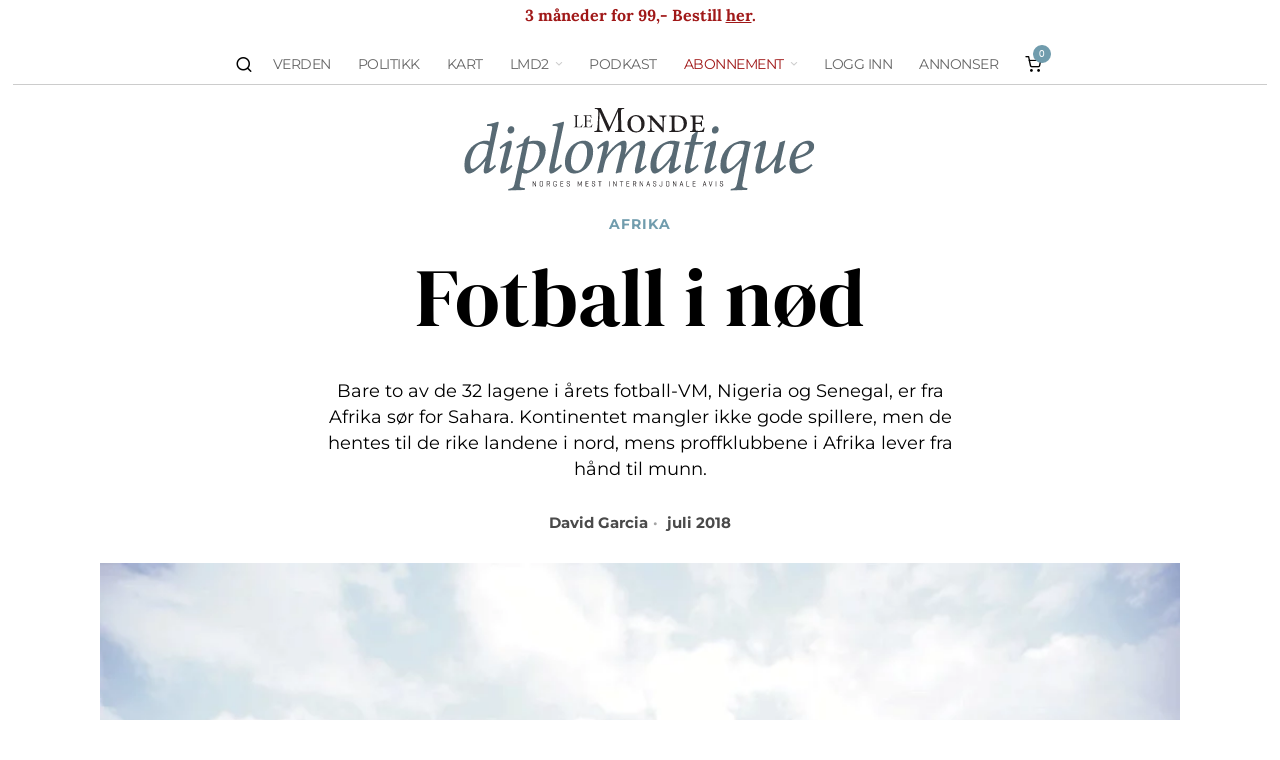

--- FILE ---
content_type: text/html; charset=UTF-8
request_url: https://www.lmd.no/2018/07/fotball-i-nod/
body_size: 48065
content:
<!DOCTYPE html><html lang="nb-NO" class="no-js"><head><meta charset="UTF-8"><meta name="viewport" content="width=device-width, initial-scale=1.0"><link rel="profile" href="http://gmpg.org/xfn/11">
<!--[if lt IE 9]> <script src="https://www.lmd.no/wp-content/themes/fox/js/html5.js"></script> <![endif]--><link rel="manifest" href="/superpwa-manifest.json"><link rel="prefetch" href="/superpwa-manifest.json"><meta name="theme-color" content="#709cad"><meta name="mobile-web-app-capable" content="yes"><meta name="apple-touch-fullscreen" content="yes"><meta name="apple-mobile-web-app-title" content="Le Monde diplomatique"><meta name="application-name" content="Le Monde diplomatique"><meta name="apple-mobile-web-app-capable" content="yes"><meta name="apple-mobile-web-app-status-bar-style" content="default"><link rel="apple-touch-icon"  href="https://www.lmd.no/wp-content/uploads/2021/02/logo.png"><link rel="apple-touch-icon" sizes="192x192" href="https://www.lmd.no/wp-content/uploads/2021/02/logo.png"><link rel="apple-touch-startup-image" media="screen and (device-width: 320px) and (device-height: 568px) and (-webkit-device-pixel-ratio: 2) and (orientation: landscape)" href="https://www.lmd.no/wp-content/uploads/superpwa-splashIcons/super_splash_screens/icon_1136x640.png"/><link rel="apple-touch-startup-image" media="screen and (device-width: 320px) and (device-height: 568px) and (-webkit-device-pixel-ratio: 2) and (orientation: portrait)" href="https://www.lmd.no/wp-content/uploads/superpwa-splashIcons/super_splash_screens/icon_640x1136.png"/><link rel="apple-touch-startup-image" media="screen and (device-width: 414px) and (device-height: 896px) and (-webkit-device-pixel-ratio: 3) and (orientation: landscape)" href="https://www.lmd.no/wp-content/uploads/superpwa-splashIcons/super_splash_screens/icon_2688x1242.png"/><link rel="apple-touch-startup-image" media="screen and (device-width: 414px) and (device-height: 896px) and (-webkit-device-pixel-ratio: 2) and (orientation: landscape)" href="https://www.lmd.no/wp-content/uploads/superpwa-splashIcons/super_splash_screens/icon_1792x828.png"/><link rel="apple-touch-startup-image" media="screen and (device-width: 375px) and (device-height: 812px) and (-webkit-device-pixel-ratio: 3) and (orientation: portrait)" href="https://www.lmd.no/wp-content/uploads/superpwa-splashIcons/super_splash_screens/icon_1125x2436.png"/><link rel="apple-touch-startup-image" media="screen and (device-width: 414px) and (device-height: 896px) and (-webkit-device-pixel-ratio: 2) and (orientation: portrait)" href="https://www.lmd.no/wp-content/uploads/superpwa-splashIcons/super_splash_screens/icon_828x1792.png"/><link rel="apple-touch-startup-image" media="screen and (device-width: 375px) and (device-height: 812px) and (-webkit-device-pixel-ratio: 3) and (orientation: landscape)" href="https://www.lmd.no/wp-content/uploads/superpwa-splashIcons/super_splash_screens/icon_2436x1125.png"/><link rel="apple-touch-startup-image" media="screen and (device-width: 414px) and (device-height: 736px) and (-webkit-device-pixel-ratio: 3) and (orientation: portrait)" href="https://www.lmd.no/wp-content/uploads/superpwa-splashIcons/super_splash_screens/icon_1242x2208.png"/><link rel="apple-touch-startup-image" media="screen and (device-width: 414px) and (device-height: 736px) and (-webkit-device-pixel-ratio: 3) and (orientation: landscape)" href="https://www.lmd.no/wp-content/uploads/superpwa-splashIcons/super_splash_screens/icon_2208x1242.png"/><link rel="apple-touch-startup-image" media="screen and (device-width: 375px) and (device-height: 667px) and (-webkit-device-pixel-ratio: 2) and (orientation: landscape)" href="https://www.lmd.no/wp-content/uploads/superpwa-splashIcons/super_splash_screens/icon_1334x750.png"/><link rel="apple-touch-startup-image" media="screen and (device-width: 375px) and (device-height: 667px) and (-webkit-device-pixel-ratio: 2) and (orientation: portrait)" href="https://www.lmd.no/wp-content/uploads/superpwa-splashIcons/super_splash_screens/icon_750x1334.png"/><link rel="apple-touch-startup-image" media="screen and (device-width: 1024px) and (device-height: 1366px) and (-webkit-device-pixel-ratio: 2) and (orientation: landscape)" href="https://www.lmd.no/wp-content/uploads/superpwa-splashIcons/super_splash_screens/icon_2732x2048.png"/><link rel="apple-touch-startup-image" media="screen and (device-width: 1024px) and (device-height: 1366px) and (-webkit-device-pixel-ratio: 2) and (orientation: portrait)" href="https://www.lmd.no/wp-content/uploads/superpwa-splashIcons/super_splash_screens/icon_2048x2732.png"/><link rel="apple-touch-startup-image" media="screen and (device-width: 834px) and (device-height: 1194px) and (-webkit-device-pixel-ratio: 2) and (orientation: landscape)" href="https://www.lmd.no/wp-content/uploads/superpwa-splashIcons/super_splash_screens/icon_2388x1668.png"/><link rel="apple-touch-startup-image" media="screen and (device-width: 834px) and (device-height: 1194px) and (-webkit-device-pixel-ratio: 2) and (orientation: portrait)" href="https://www.lmd.no/wp-content/uploads/superpwa-splashIcons/super_splash_screens/icon_1668x2388.png"/><link rel="apple-touch-startup-image" media="screen and (device-width: 834px) and (device-height: 1112px) and (-webkit-device-pixel-ratio: 2) and (orientation: landscape)" href="https://www.lmd.no/wp-content/uploads/superpwa-splashIcons/super_splash_screens/icon_2224x1668.png"/><link rel="apple-touch-startup-image" media="screen and (device-width: 414px) and (device-height: 896px) and (-webkit-device-pixel-ratio: 3) and (orientation: portrait)" href="https://www.lmd.no/wp-content/uploads/superpwa-splashIcons/super_splash_screens/icon_1242x2688.png"/><link rel="apple-touch-startup-image" media="screen and (device-width: 834px) and (device-height: 1112px) and (-webkit-device-pixel-ratio: 2) and (orientation: portrait)" href="https://www.lmd.no/wp-content/uploads/superpwa-splashIcons/super_splash_screens/icon_1668x2224.png"/><link rel="apple-touch-startup-image" media="screen and (device-width: 768px) and (device-height: 1024px) and (-webkit-device-pixel-ratio: 2) and (orientation: portrait)" href="https://www.lmd.no/wp-content/uploads/superpwa-splashIcons/super_splash_screens/icon_1536x2048.png"/><link rel="apple-touch-startup-image" media="screen and (device-width: 768px) and (device-height: 1024px) and (-webkit-device-pixel-ratio: 2) and (orientation: landscape)" href="https://www.lmd.no/wp-content/uploads/superpwa-splashIcons/super_splash_screens/icon_2048x1536.png"/><link rel="apple-touch-startup-image" media="screen and (device-width: 390px) and (device-height: 844px) and (-webkit-device-pixel-ratio: 3) and (orientation: portrait)" href="https://www.lmd.no/wp-content/uploads/superpwa-splashIcons/super_splash_screens/icon_1170x2532.png"/><link rel="apple-touch-startup-image" media="screen and (device-width: 844px) and (device-height: 390px) and (-webkit-device-pixel-ratio: 3) and (orientation: landscape)" href="https://www.lmd.no/wp-content/uploads/superpwa-splashIcons/super_splash_screens/icon_2532x1170.png"/><link rel="apple-touch-startup-image" media="screen and (device-width: 926px) and (device-height: 428px) and (-webkit-device-pixel-ratio: 3) and (orientation: landscape)" href="https://www.lmd.no/wp-content/uploads/superpwa-splashIcons/super_splash_screens/icon_2778x1284.png"/><link rel="apple-touch-startup-image" media="screen and (device-width: 428px) and (device-height: 926px) and (-webkit-device-pixel-ratio: 3) and (orientation: portrait)" href="https://www.lmd.no/wp-content/uploads/superpwa-splashIcons/super_splash_screens/icon_2532x1170.png"/><link rel="apple-touch-startup-image" media="screen and (device-width: 852px) and (device-height: 393px) and (-webkit-device-pixel-ratio: 3) and (orientation: landscape)" href="https://www.lmd.no/wp-content/uploads/superpwa-splashIcons/super_splash_screens/icon_2556x1179.png"/><link rel="apple-touch-startup-image" media="screen and (device-width: 393px) and (device-height: 852px) and (-webkit-device-pixel-ratio: 3) and (orientation: portrait)" href="https://www.lmd.no/wp-content/uploads/superpwa-splashIcons/super_splash_screens/icon_1179x2556.png"/><link rel="apple-touch-startup-image" media="screen and (device-width: 932px) and (device-height: 430px) and (-webkit-device-pixel-ratio: 3) and (orientation: landscape)" href="https://www.lmd.no/wp-content/uploads/superpwa-splashIcons/super_splash_screens/icon_2796x1290.png"/><link rel="apple-touch-startup-image" media="screen and (device-width: 430px) and (device-height: 932px) and (-webkit-device-pixel-ratio: 3) and (orientation: portrait)" href="https://www.lmd.no/wp-content/uploads/superpwa-splashIcons/super_splash_screens/icon_1290x2796.png"/>
 <script src="[data-uri]" defer></script> <title>Fotball i nød &ndash; Le Monde diplomatique</title><style>img:is([sizes="auto" i], [sizes^="auto," i]) { contain-intrinsic-size: 3000px 1500px }</style><link rel="canonical" href="https://www.lmd.no/2018/07/fotball-i-nod/" /><meta name="description" content="Bare to av de 32 lagene i &aring;rets fotball&#x2d;VM, Nigeria og Senegal, er fra Afrika s&oslash;r for Sahara. Kontinentet mangler ikke gode spillere, men de hentes til de rike&#8230;" /><meta property="og:type" content="article" /><meta property="og:locale" content="nb_NO" /><meta property="og:site_name" content="Le Monde diplomatique" /><meta property="og:title" content="Fotball i nød &ndash; Le Monde diplomatique" /><meta property="og:description" content="Bare to av de 32 lagene i &aring;rets fotball&#x2d;VM, Nigeria og Senegal, er fra Afrika s&oslash;r for Sahara. Kontinentet mangler ikke gode spillere, men de hentes til de rike landene i nord&#8230;" /><meta property="og:url" content="https://www.lmd.no/2018/07/fotball-i-nod/" /><meta property="og:image" content="https://www.lmd.no/wp-content/uploads/2018/07/1807b6_Fotballinød.jpg" /><meta property="og:image:width" content="1024" /><meta property="og:image:height" content="682" /><meta property="article:published_time" content="2018-07-04" /><meta property="article:publisher" content="https://www.facebook.com/lmd.no" /><meta name="twitter:card" content="summary_large_image" /><meta name="twitter:site" content="@lmd_no" /><meta name="twitter:title" content="Fotball i nød &ndash; Le Monde diplomatique" /><meta name="twitter:description" content="Bare to av de 32 lagene i &aring;rets fotball&#x2d;VM, Nigeria og Senegal, er fra Afrika s&oslash;r for Sahara. Kontinentet mangler ikke gode spillere, men de hentes til de rike landene i nord&#8230;" /><meta name="twitter:image" content="https://www.lmd.no/wp-content/uploads/2018/07/1807b6_Fotballinød.jpg" /> <script type="application/ld+json">{"@context":"https://schema.org","@graph":[{"@type":"WebSite","@id":"https://www.lmd.no/#/schema/WebSite","url":"https://www.lmd.no/","name":"Le Monde diplomatique","inLanguage":"nb-NO","potentialAction":{"@type":"SearchAction","target":{"@type":"EntryPoint","urlTemplate":"https://www.lmd.no/search/{search_term_string}/"},"query-input":"required name=search_term_string"},"publisher":{"@type":"Organization","@id":"https://www.lmd.no/#/schema/Organization","name":"Le Monde diplomatique","url":"https://www.lmd.no/","logo":{"@type":"ImageObject","url":"https://www.lmd.no/wp-content/uploads/2014/01/Ny-Logo.png","contentUrl":"https://www.lmd.no/wp-content/uploads/2014/01/Ny-Logo.png","width":547,"height":376}}},{"@type":"WebPage","@id":"https://www.lmd.no/2018/07/fotball-i-nod/","url":"https://www.lmd.no/2018/07/fotball-i-nod/","name":"Fotball i nød &ndash; Le Monde diplomatique","description":"Bare to av de 32 lagene i &aring;rets fotball&#x2d;VM, Nigeria og Senegal, er fra Afrika s&oslash;r for Sahara. Kontinentet mangler ikke gode spillere, men de hentes til de rike&#8230;","inLanguage":"nb-NO","isPartOf":{"@id":"https://www.lmd.no/#/schema/WebSite"},"breadcrumb":{"@type":"BreadcrumbList","@id":"https://www.lmd.no/#/schema/BreadcrumbList","itemListElement":[{"@type":"ListItem","position":1,"item":"https://www.lmd.no/","name":"Le Monde diplomatique"},{"@type":"ListItem","position":2,"item":"https://www.lmd.no/lmd/verden/","name":"Verden"},{"@type":"ListItem","position":3,"item":"https://www.lmd.no/lmd/verden/afrika/","name":"Afrika"},{"@type":"ListItem","position":4,"name":"Fotball i nød"}]},"potentialAction":{"@type":"ReadAction","target":"https://www.lmd.no/2018/07/fotball-i-nod/"},"datePublished":"2018-07-04","dateModified":"2019-07-12","author":{"@type":"Person","@id":"https://www.lmd.no/#/schema/Person/0900114de5c09847e3f5b46c7e7d0dc9","name":"Remi Nilsen"}}]}</script> <link rel='dns-prefetch' href='//plausible.io' /><link rel="alternate" type="application/rss+xml" title="Le Monde diplomatique &raquo; strøm" href="https://www.lmd.no/feed/" /><link rel="alternate" type="application/rss+xml" title="Le Monde diplomatique &raquo; kommentarstrøm" href="https://www.lmd.no/comments/feed/" /> <script>var __litespeed_var_0__="99c0af8b8d",__litespeed_var_1__="088030507c";</script> <link rel='stylesheet' id='xoo-aff-style-css' href='https://www.lmd.no/wp-content/plugins/easy-login-woocommerce/xoo-form-fields-fw/assets/css/xoo-aff-style.css?ver=2.1.0' media='all' /><style id='xoo-aff-style-inline-css'>.xoo-aff-input-group .xoo-aff-input-icon{
	background-color:  #eee;
	color:  #555;
	max-width: 40px;
	min-width: 40px;
	border-color:  #ccc;
	border-width: 1px;
	font-size: 14px;
}
.xoo-aff-group{
	margin-bottom: 30px;
}

.xoo-aff-group input[type="text"], .xoo-aff-group input[type="password"], .xoo-aff-group input[type="email"], .xoo-aff-group input[type="number"], .xoo-aff-group select, .xoo-aff-group select + .select2, .xoo-aff-group input[type="tel"], .xoo-aff-group input[type="file"]{
	background-color: #fff;
	color: #777;
	border-width: 1px;
	border-color: #cccccc;
	height: 50px;
}


.xoo-aff-group input[type="file"]{
	line-height: calc(50px - 13px);
}



.xoo-aff-group input[type="text"]::placeholder, .xoo-aff-group input[type="password"]::placeholder, .xoo-aff-group input[type="email"]::placeholder, .xoo-aff-group input[type="number"]::placeholder, .xoo-aff-group select::placeholder, .xoo-aff-group input[type="tel"]::placeholder, .xoo-aff-group .select2-selection__rendered, .xoo-aff-group .select2-container--default .select2-selection--single .select2-selection__rendered, .xoo-aff-group input[type="file"]::placeholder, .xoo-aff-group input::file-selector-button{
	color: #777;
}

.xoo-aff-group input[type="text"]:focus, .xoo-aff-group input[type="password"]:focus, .xoo-aff-group input[type="email"]:focus, .xoo-aff-group input[type="number"]:focus, .xoo-aff-group select:focus, .xoo-aff-group select + .select2:focus, .xoo-aff-group input[type="tel"]:focus, .xoo-aff-group input[type="file"]:focus{
	background-color: #ededed;
	color: #000;
}

[placeholder]:focus::-webkit-input-placeholder{
	color: #000!important;
}


	.xoo-aff-input-group .xoo-aff-input-icon{
		display: none!important;
	}


.xoo-aff-input-icon + input[type="text"], .xoo-aff-input-icon + input[type="password"], .xoo-aff-input-icon + input[type="email"], .xoo-aff-input-icon + input[type="number"], .xoo-aff-input-icon + select, .xoo-aff-input-icon + select + .select2,  .xoo-aff-input-icon + input[type="tel"], .xoo-aff-input-icon + input[type="file"]{
	border-bottom-left-radius: 0;
	border-top-left-radius: 0;
}</style><link rel='stylesheet' id='wp-block-library-css' href='https://www.lmd.no/wp-includes/css/dist/block-library/style.min.css?ver=6.8.3' media='all' /><style id='classic-theme-styles-inline-css'>/*! This file is auto-generated */
.wp-block-button__link{color:#fff;background-color:#32373c;border-radius:9999px;box-shadow:none;text-decoration:none;padding:calc(.667em + 2px) calc(1.333em + 2px);font-size:1.125em}.wp-block-file__button{background:#32373c;color:#fff;text-decoration:none}</style><style id='co-authors-plus-coauthors-style-inline-css'>.wp-block-co-authors-plus-coauthors.is-layout-flow [class*=wp-block-co-authors-plus]{display:inline}</style><style id='co-authors-plus-avatar-style-inline-css'>.wp-block-co-authors-plus-avatar :where(img){height:auto;max-width:100%;vertical-align:bottom}.wp-block-co-authors-plus-coauthors.is-layout-flow .wp-block-co-authors-plus-avatar :where(img){vertical-align:middle}.wp-block-co-authors-plus-avatar:is(.alignleft,.alignright){display:table}.wp-block-co-authors-plus-avatar.aligncenter{display:table;margin-inline:auto}</style><style id='co-authors-plus-image-style-inline-css'>.wp-block-co-authors-plus-image{margin-bottom:0}.wp-block-co-authors-plus-image :where(img){height:auto;max-width:100%;vertical-align:bottom}.wp-block-co-authors-plus-coauthors.is-layout-flow .wp-block-co-authors-plus-image :where(img){vertical-align:middle}.wp-block-co-authors-plus-image:is(.alignfull,.alignwide) :where(img){width:100%}.wp-block-co-authors-plus-image:is(.alignleft,.alignright){display:table}.wp-block-co-authors-plus-image.aligncenter{display:table;margin-inline:auto}</style><style id='login-with-vipps-login-with-vipps-button-style-inline-css'>.vipps-button .block-editor-rich-text__editable{padding:0 3px}.continue-with-vipps-wrapper.center-block .button.continue-with-vipps{margin:0 auto;width:100%}.continue-with-vipps-wrapper{display:inline-block}.continue-with-vipps-wrapper a.button.continue-with-vipps img{display:inline;height:2ex;margin:0 2px;max-width:100%;vertical-align:text-bottom}.continue-with-vipps-wrapper a.button.continue-with-vipps:hover img{opacity:.9}.continue-with-vipps-wrapper a.button.continue-with-vipps.disabled img{opacity:.7}.continue-with-vipps-wrapper a.button.continue-with-vipps{background-color:#ff5b24;border:0;border-radius:5px;box-sizing:border-box;color:#fff;cursor:pointer;display:inline-block;font-size:22px;font-weight:400;height:48px;line-height:48px;padding:0;text-align:center}.continue-with-vipps-wrapper.inline a.button.continue-with-vipps{font-size:1em;font-weight:500;height:auto;line-height:2em;padding:5px 10px 4px}.continue-with-vipps-wrapper a.button.continue-with-vipps:focus{outline:0}#continue-with-vipps-wrapper a.button.continue-with-vipps:active,.continue-with-vipps-wrapper a.button.continue-with-vipps:active{border:0}.mobilepay-background{background-color:#5a78ff!important}.vipps-background{background-color:#ff5b24!important}</style><link rel='stylesheet' id='wc-memberships-blocks-css' href='https://www.lmd.no/wp-content/plugins/woocommerce-memberships/assets/css/blocks/wc-memberships-blocks.min.css?ver=1.27.3' media='all' /><style id='global-styles-inline-css'>:root{--wp--preset--aspect-ratio--square: 1;--wp--preset--aspect-ratio--4-3: 4/3;--wp--preset--aspect-ratio--3-4: 3/4;--wp--preset--aspect-ratio--3-2: 3/2;--wp--preset--aspect-ratio--2-3: 2/3;--wp--preset--aspect-ratio--16-9: 16/9;--wp--preset--aspect-ratio--9-16: 9/16;--wp--preset--color--black: #000000;--wp--preset--color--cyan-bluish-gray: #abb8c3;--wp--preset--color--white: #ffffff;--wp--preset--color--pale-pink: #f78da7;--wp--preset--color--vivid-red: #cf2e2e;--wp--preset--color--luminous-vivid-orange: #ff6900;--wp--preset--color--luminous-vivid-amber: #fcb900;--wp--preset--color--light-green-cyan: #7bdcb5;--wp--preset--color--vivid-green-cyan: #00d084;--wp--preset--color--pale-cyan-blue: #8ed1fc;--wp--preset--color--vivid-cyan-blue: #0693e3;--wp--preset--color--vivid-purple: #9b51e0;--wp--preset--gradient--vivid-cyan-blue-to-vivid-purple: linear-gradient(135deg,rgba(6,147,227,1) 0%,rgb(155,81,224) 100%);--wp--preset--gradient--light-green-cyan-to-vivid-green-cyan: linear-gradient(135deg,rgb(122,220,180) 0%,rgb(0,208,130) 100%);--wp--preset--gradient--luminous-vivid-amber-to-luminous-vivid-orange: linear-gradient(135deg,rgba(252,185,0,1) 0%,rgba(255,105,0,1) 100%);--wp--preset--gradient--luminous-vivid-orange-to-vivid-red: linear-gradient(135deg,rgba(255,105,0,1) 0%,rgb(207,46,46) 100%);--wp--preset--gradient--very-light-gray-to-cyan-bluish-gray: linear-gradient(135deg,rgb(238,238,238) 0%,rgb(169,184,195) 100%);--wp--preset--gradient--cool-to-warm-spectrum: linear-gradient(135deg,rgb(74,234,220) 0%,rgb(151,120,209) 20%,rgb(207,42,186) 40%,rgb(238,44,130) 60%,rgb(251,105,98) 80%,rgb(254,248,76) 100%);--wp--preset--gradient--blush-light-purple: linear-gradient(135deg,rgb(255,206,236) 0%,rgb(152,150,240) 100%);--wp--preset--gradient--blush-bordeaux: linear-gradient(135deg,rgb(254,205,165) 0%,rgb(254,45,45) 50%,rgb(107,0,62) 100%);--wp--preset--gradient--luminous-dusk: linear-gradient(135deg,rgb(255,203,112) 0%,rgb(199,81,192) 50%,rgb(65,88,208) 100%);--wp--preset--gradient--pale-ocean: linear-gradient(135deg,rgb(255,245,203) 0%,rgb(182,227,212) 50%,rgb(51,167,181) 100%);--wp--preset--gradient--electric-grass: linear-gradient(135deg,rgb(202,248,128) 0%,rgb(113,206,126) 100%);--wp--preset--gradient--midnight: linear-gradient(135deg,rgb(2,3,129) 0%,rgb(40,116,252) 100%);--wp--preset--font-size--small: 13px;--wp--preset--font-size--medium: 20px;--wp--preset--font-size--large: 36px;--wp--preset--font-size--x-large: 42px;--wp--preset--spacing--20: 0.44rem;--wp--preset--spacing--30: 0.67rem;--wp--preset--spacing--40: 1rem;--wp--preset--spacing--50: 1.5rem;--wp--preset--spacing--60: 2.25rem;--wp--preset--spacing--70: 3.38rem;--wp--preset--spacing--80: 5.06rem;--wp--preset--shadow--natural: 6px 6px 9px rgba(0, 0, 0, 0.2);--wp--preset--shadow--deep: 12px 12px 50px rgba(0, 0, 0, 0.4);--wp--preset--shadow--sharp: 6px 6px 0px rgba(0, 0, 0, 0.2);--wp--preset--shadow--outlined: 6px 6px 0px -3px rgba(255, 255, 255, 1), 6px 6px rgba(0, 0, 0, 1);--wp--preset--shadow--crisp: 6px 6px 0px rgba(0, 0, 0, 1);}:where(.is-layout-flex){gap: 0.5em;}:where(.is-layout-grid){gap: 0.5em;}body .is-layout-flex{display: flex;}.is-layout-flex{flex-wrap: wrap;align-items: center;}.is-layout-flex > :is(*, div){margin: 0;}body .is-layout-grid{display: grid;}.is-layout-grid > :is(*, div){margin: 0;}:where(.wp-block-columns.is-layout-flex){gap: 2em;}:where(.wp-block-columns.is-layout-grid){gap: 2em;}:where(.wp-block-post-template.is-layout-flex){gap: 1.25em;}:where(.wp-block-post-template.is-layout-grid){gap: 1.25em;}.has-black-color{color: var(--wp--preset--color--black) !important;}.has-cyan-bluish-gray-color{color: var(--wp--preset--color--cyan-bluish-gray) !important;}.has-white-color{color: var(--wp--preset--color--white) !important;}.has-pale-pink-color{color: var(--wp--preset--color--pale-pink) !important;}.has-vivid-red-color{color: var(--wp--preset--color--vivid-red) !important;}.has-luminous-vivid-orange-color{color: var(--wp--preset--color--luminous-vivid-orange) !important;}.has-luminous-vivid-amber-color{color: var(--wp--preset--color--luminous-vivid-amber) !important;}.has-light-green-cyan-color{color: var(--wp--preset--color--light-green-cyan) !important;}.has-vivid-green-cyan-color{color: var(--wp--preset--color--vivid-green-cyan) !important;}.has-pale-cyan-blue-color{color: var(--wp--preset--color--pale-cyan-blue) !important;}.has-vivid-cyan-blue-color{color: var(--wp--preset--color--vivid-cyan-blue) !important;}.has-vivid-purple-color{color: var(--wp--preset--color--vivid-purple) !important;}.has-black-background-color{background-color: var(--wp--preset--color--black) !important;}.has-cyan-bluish-gray-background-color{background-color: var(--wp--preset--color--cyan-bluish-gray) !important;}.has-white-background-color{background-color: var(--wp--preset--color--white) !important;}.has-pale-pink-background-color{background-color: var(--wp--preset--color--pale-pink) !important;}.has-vivid-red-background-color{background-color: var(--wp--preset--color--vivid-red) !important;}.has-luminous-vivid-orange-background-color{background-color: var(--wp--preset--color--luminous-vivid-orange) !important;}.has-luminous-vivid-amber-background-color{background-color: var(--wp--preset--color--luminous-vivid-amber) !important;}.has-light-green-cyan-background-color{background-color: var(--wp--preset--color--light-green-cyan) !important;}.has-vivid-green-cyan-background-color{background-color: var(--wp--preset--color--vivid-green-cyan) !important;}.has-pale-cyan-blue-background-color{background-color: var(--wp--preset--color--pale-cyan-blue) !important;}.has-vivid-cyan-blue-background-color{background-color: var(--wp--preset--color--vivid-cyan-blue) !important;}.has-vivid-purple-background-color{background-color: var(--wp--preset--color--vivid-purple) !important;}.has-black-border-color{border-color: var(--wp--preset--color--black) !important;}.has-cyan-bluish-gray-border-color{border-color: var(--wp--preset--color--cyan-bluish-gray) !important;}.has-white-border-color{border-color: var(--wp--preset--color--white) !important;}.has-pale-pink-border-color{border-color: var(--wp--preset--color--pale-pink) !important;}.has-vivid-red-border-color{border-color: var(--wp--preset--color--vivid-red) !important;}.has-luminous-vivid-orange-border-color{border-color: var(--wp--preset--color--luminous-vivid-orange) !important;}.has-luminous-vivid-amber-border-color{border-color: var(--wp--preset--color--luminous-vivid-amber) !important;}.has-light-green-cyan-border-color{border-color: var(--wp--preset--color--light-green-cyan) !important;}.has-vivid-green-cyan-border-color{border-color: var(--wp--preset--color--vivid-green-cyan) !important;}.has-pale-cyan-blue-border-color{border-color: var(--wp--preset--color--pale-cyan-blue) !important;}.has-vivid-cyan-blue-border-color{border-color: var(--wp--preset--color--vivid-cyan-blue) !important;}.has-vivid-purple-border-color{border-color: var(--wp--preset--color--vivid-purple) !important;}.has-vivid-cyan-blue-to-vivid-purple-gradient-background{background: var(--wp--preset--gradient--vivid-cyan-blue-to-vivid-purple) !important;}.has-light-green-cyan-to-vivid-green-cyan-gradient-background{background: var(--wp--preset--gradient--light-green-cyan-to-vivid-green-cyan) !important;}.has-luminous-vivid-amber-to-luminous-vivid-orange-gradient-background{background: var(--wp--preset--gradient--luminous-vivid-amber-to-luminous-vivid-orange) !important;}.has-luminous-vivid-orange-to-vivid-red-gradient-background{background: var(--wp--preset--gradient--luminous-vivid-orange-to-vivid-red) !important;}.has-very-light-gray-to-cyan-bluish-gray-gradient-background{background: var(--wp--preset--gradient--very-light-gray-to-cyan-bluish-gray) !important;}.has-cool-to-warm-spectrum-gradient-background{background: var(--wp--preset--gradient--cool-to-warm-spectrum) !important;}.has-blush-light-purple-gradient-background{background: var(--wp--preset--gradient--blush-light-purple) !important;}.has-blush-bordeaux-gradient-background{background: var(--wp--preset--gradient--blush-bordeaux) !important;}.has-luminous-dusk-gradient-background{background: var(--wp--preset--gradient--luminous-dusk) !important;}.has-pale-ocean-gradient-background{background: var(--wp--preset--gradient--pale-ocean) !important;}.has-electric-grass-gradient-background{background: var(--wp--preset--gradient--electric-grass) !important;}.has-midnight-gradient-background{background: var(--wp--preset--gradient--midnight) !important;}.has-small-font-size{font-size: var(--wp--preset--font-size--small) !important;}.has-medium-font-size{font-size: var(--wp--preset--font-size--medium) !important;}.has-large-font-size{font-size: var(--wp--preset--font-size--large) !important;}.has-x-large-font-size{font-size: var(--wp--preset--font-size--x-large) !important;}
:where(.wp-block-post-template.is-layout-flex){gap: 1.25em;}:where(.wp-block-post-template.is-layout-grid){gap: 1.25em;}
:where(.wp-block-columns.is-layout-flex){gap: 2em;}:where(.wp-block-columns.is-layout-grid){gap: 2em;}
:root :where(.wp-block-pullquote){font-size: 1.5em;line-height: 1.6;}</style><link rel='stylesheet' id='somdn-style-css' href='https://www.lmd.no/wp-content/plugins/download-now-for-woocommerce/assets/css/somdn-style.css?ver=6.8.3' media='all' /><link rel='stylesheet' id='modern_footnotes-css' href='https://www.lmd.no/wp-content/plugins/modern-footnotes/styles.min.css?ver=1.4.20' media='all' /><link rel='stylesheet' id='woocommerce-layout-css' href='https://www.lmd.no/wp-content/plugins/woocommerce/assets/css/woocommerce-layout.css?ver=10.3.5' media='all' /><link rel='stylesheet' id='woocommerce-smallscreen-css' href='https://www.lmd.no/wp-content/plugins/woocommerce/assets/css/woocommerce-smallscreen.css?ver=10.3.5' media='only screen and (max-width: 768px)' /><link rel='stylesheet' id='woocommerce-general-css' href='https://www.lmd.no/wp-content/plugins/woocommerce/assets/css/woocommerce.css?ver=10.3.5' media='all' /><style id='woocommerce-inline-inline-css'>.woocommerce form .form-row .required { visibility: visible; }</style><link rel='stylesheet' id='xoo-el-style-css' href='https://www.lmd.no/wp-content/plugins/easy-login-woocommerce/assets/css/xoo-el-style.css?ver=3.0.1' media='all' /><style id='xoo-el-style-inline-css'>.xoo-el-form-container button.btn.button.xoo-el-action-btn{
		background-color: #709cad;
		color: #ffffff;
		font-weight: 600;
		font-size: 15px;
		height: 40px;
	}

.xoo-el-container:not(.xoo-el-style-slider) .xoo-el-inmodal{
	max-width: 400px;
	max-height: 400px;
}

.xoo-el-style-slider .xoo-el-modal{
	transform: translateX(400px);
	max-width: 400px;
}


.xoo-el-main, .xoo-el-main a , .xoo-el-main label{
	color: #000000;
}
.xoo-el-srcont{
	background-color: #ffffff;
}
.xoo-el-form-container ul.xoo-el-tabs li.xoo-el-active {
	background-color: #000000;
	color: #ffffff;
}
.xoo-el-form-container ul.xoo-el-tabs li{
	background-color: #eeeeee;
	color: #709cad;
	font-size: 16px;
	padding: 12px 20px;
}
.xoo-el-main{
	padding: 40px 30px;
}

.xoo-el-form-container button.xoo-el-action-btn:not(.button){
    font-weight: 600;
    font-size: 15px;
}



	.xoo-el-modal:before {
		vertical-align: middle;
	}

	.xoo-el-style-slider .xoo-el-srcont {
		justify-content: center;
	}

	.xoo-el-style-slider .xoo-el-main{
		padding-top: 10px;
		padding-bottom: 10px; 
	}





.xoo-el-popup-active .xoo-el-opac{
    opacity: 0.7;
    background-color: #000000;
}





	span.xoo-aff-pwtog-show i:before, span.xoo-aff-pwtog-hide i:before {    
	    font-family: 'Easy-Login';
	    font-style: normal;
	    font-weight: normal;
	    font-variant: normal;
	    text-transform: none;
	    line-height: 1;
	}

	span.xoo-aff-pwtog-show i:before{
	    content: "\e901";
	}

	span.xoo-aff-pwtog-hide i:before{
	    content: "\e9d1";
	}</style><link rel='stylesheet' id='xoo-el-fonts-css' href='https://www.lmd.no/wp-content/plugins/easy-login-woocommerce/assets/css/xoo-el-fonts.css?ver=3.0.1' media='all' /><link rel='stylesheet' id='preloader-style-css' href='https://www.lmd.no/wp-content/plugins/super-progressive-web-apps-pro/assets/css/preloader-main.min.css?ver=1.54' media='all' /><link rel='stylesheet' id='brands-styles-css' href='https://www.lmd.no/wp-content/plugins/woocommerce/assets/css/brands.css?ver=10.3.5' media='all' /><link rel='stylesheet' id='wc-memberships-frontend-css' href='https://www.lmd.no/wp-content/plugins/woocommerce-memberships/assets/css/frontend/wc-memberships-frontend.min.css?ver=1.27.3' media='all' /><link rel='stylesheet' id='fox-icon56-v68-loading-css' href='https://www.lmd.no/wp-content/themes/fox/css56/icon56-v68-loading.css?ver=3.8' media='all' /><link rel='stylesheet' id='fox-common-css' href='https://www.lmd.no/wp-content/themes/fox/css56/common.css?ver=3.8' media='all' /><link rel='stylesheet' id='fox-common-below-css' href='https://www.lmd.no/wp-content/themes/fox/css56/common-below.css?ver=3.8' media='all' /><link rel='stylesheet' id='fox-header-above-css' href='https://www.lmd.no/wp-content/themes/fox/css56/header-above.css?ver=3.8' media='all' /><link rel='stylesheet' id='fox-header-below-css' href='https://www.lmd.no/wp-content/themes/fox/css56/header-below.css?ver=3.8' media='all' /><link rel='stylesheet' id='fox-footer-css' href='https://www.lmd.no/wp-content/themes/fox/css56/footer.css?ver=3.8' media='all' /><link rel='stylesheet' id='fox-widgets-css' href='https://www.lmd.no/wp-content/themes/fox/css56/widgets.css?ver=3.8' media='all' /><link rel='stylesheet' id='fox-builder-common-css' href='https://www.lmd.no/wp-content/themes/fox/css56/builder/common.css?ver=3.8' media='all' /><link rel='stylesheet' id='fox-builder-grid-css' href='https://www.lmd.no/wp-content/themes/fox/css56/builder/grid.css?ver=3.8' media='all' /><link rel='stylesheet' id='fox-builder-list-css' href='https://www.lmd.no/wp-content/themes/fox/css56/builder/list.css?ver=3.8' media='all' /><link rel='stylesheet' id='fox-builder-masonry-css' href='https://www.lmd.no/wp-content/themes/fox/css56/builder/masonry.css?ver=3.8' media='all' /><link rel='stylesheet' id='fox-builder-carousel-css' href='https://www.lmd.no/wp-content/themes/fox/css56/builder/carousel.css?ver=3.8' media='all' /><link rel='stylesheet' id='fox-builder-group-css' href='https://www.lmd.no/wp-content/themes/fox/css56/builder/group.css?ver=3.8' media='all' /><link rel='stylesheet' id='fox-builder-others-css' href='https://www.lmd.no/wp-content/themes/fox/css56/builder/others.css?ver=3.8' media='all' /><link rel='stylesheet' id='fox-misc-css' href='https://www.lmd.no/wp-content/themes/fox/css56/misc.css?ver=3.8' media='all' /><link rel='stylesheet' id='fox-single-above-css' href='https://www.lmd.no/wp-content/themes/fox/css56/single-above.css?ver=3.8' media='all' /><link rel='stylesheet' id='fox-tooltipster-css' href='https://www.lmd.no/wp-content/themes/fox/css56/tooltipster.css?ver=3.8' media='all' /><link rel='stylesheet' id='fox-lightbox-css' href='https://www.lmd.no/wp-content/themes/fox/css56/lightbox.css?ver=3.8' media='all' /><link rel='stylesheet' id='fox-single-below-css' href='https://www.lmd.no/wp-content/themes/fox/css56/single-below.css?ver=3.8' media='all' /><style id='style56-inline-css'>:root{--font-body:Lora G;}:root{--font-heading:DM Serif G;}:root{--font-nav:Montserrat G;}</style><link rel='stylesheet' id='login-with-vipps-css' href='https://www.lmd.no/wp-content/plugins/login-with-vipps/css/login-with-vipps.css?ver=1735197673' media='all' /><style id='login-with-vipps-inline-css'>.woocommerce-MyAccount-navigation ul li.woocommerce-MyAccount-navigation-link--vipps a::before { background-image: url('https://www.lmd.no/wp-content/plugins/login-with-vipps/img/vmp-logo.png'); }</style><link rel='stylesheet' id='vipps-gw-css' href='https://www.lmd.no/wp-content/plugins/woo-vipps/payment/css/vipps.css?ver=1763630581' media='all' /><link rel='stylesheet' id='woo-vipps-recurring-css' href='https://www.lmd.no/wp-content/plugins/woo-vipps/recurring/assets/build/main.css?ver=1763630581' media='all' /><link rel='stylesheet' id='fox-child-style-css' href='https://www.lmd.no/wp-content/themes/fox-child-theme/style.css?ver=1.0' media='all' /> <script src="https://www.lmd.no/wp-content/plugins/plausible-analytics/assets/dist/js/plausible-woocommerce-integration.js?ver=1747913593" id="plausible-woocommerce-integration-js" defer data-deferred="1"></script> <script src="https://www.lmd.no/wp-includes/js/jquery/jquery.min.js?ver=3.7.1" id="jquery-core-js"></script> <script src="https://www.lmd.no/wp-includes/js/jquery/jquery-migrate.min.js?ver=3.4.1" id="jquery-migrate-js" defer data-deferred="1"></script> <script id="xoo-aff-js-js-extra" src="[data-uri]" defer></script> <script src="https://www.lmd.no/wp-content/plugins/easy-login-woocommerce/xoo-form-fields-fw/assets/js/xoo-aff-js.js?ver=2.1.0" id="xoo-aff-js-js" defer data-wp-strategy="defer"></script> <script src="https://www.lmd.no/wp-content/plugins/woocommerce/assets/js/jquery-blockui/jquery.blockUI.min.js?ver=2.7.0-wc.10.3.5" id="wc-jquery-blockui-js" defer data-wp-strategy="defer"></script> <script id="wc-add-to-cart-js-extra" src="[data-uri]" defer></script> <script src="https://www.lmd.no/wp-content/plugins/woocommerce/assets/js/frontend/add-to-cart.min.js?ver=10.3.5" id="wc-add-to-cart-js" defer data-wp-strategy="defer"></script> <script src="https://www.lmd.no/wp-content/plugins/woocommerce/assets/js/js-cookie/js.cookie.min.js?ver=2.1.4-wc.10.3.5" id="wc-js-cookie-js" defer data-wp-strategy="defer"></script> <script id="woocommerce-js-extra" src="[data-uri]" defer></script> <script src="https://www.lmd.no/wp-content/plugins/woocommerce/assets/js/frontend/woocommerce.min.js?ver=10.3.5" id="woocommerce-js" defer data-wp-strategy="defer"></script> <script defer data-domain='lmd.no' data-api='https://plausible.io/api/event' data-cfasync='false' event-author='Remi Nilsen' event-category="Afrika" event-post_tag="Abdoulaye Diabaté" event-post_tag="Abidjan" event-post_tag="Africa Sports" event-post_tag="Afrika" event-post_tag="Alex Vagba" event-post_tag="Arsenal" event-post_tag="Asec Mimosas" event-post_tag="ASI" event-post_tag="Association sportive de l'Indénié" event-post_tag="Bernard Adou" event-post_tag="Bolloré" event-post_tag="Bosman-dommen" event-post_tag="Canal+" event-post_tag="Champions Leauge" event-post_tag="CIES" event-post_tag="Cotonou-avtalen" event-post_tag="Cyrille Domoraud" event-post_tag="Espanyol" event-post_tag="Europa" event-post_tag="FIF" event-post_tag="FIFpro" event-post_tag="Fotball" event-post_tag="Fotball-VM" event-post_tag="Fotballklubb" event-post_tag="Fotballproff" event-post_tag="Fotballvenn" event-post_tag="Houphouët Boigny" event-post_tag="Inter Milan" event-post_tag="Kina" event-post_tag="Klubb" event-post_tag="Kolo Touré" event-post_tag="Koumassi" event-post_tag="landslagskaptein" event-post_tag="Ligue 1" event-post_tag="Liverpool" event-post_tag="Lønn" event-post_tag="lønning" event-post_tag="Manchester City" event-post_tag="Manchester United" event-post_tag="Mesterligaen" event-post_tag="Metro Star" event-post_tag="Millionlønn" event-post_tag="Monaco" event-post_tag="Neymar" event-post_tag="Olympique de Marseille" event-post_tag="Opprinnelse" event-post_tag="Proff" event-post_tag="Proffklubb" event-post_tag="Roger Ouegnin" event-post_tag="Seiersbonus" event-post_tag="Simplice Zinsou" event-post_tag="Sory Diabaté" event-post_tag="Spillerforening" event-post_tag="Stéphane Burchkalter" event-post_tag="Stjerne" event-post_tag="Toppleder" event-post_tag="Toppspiller" event-post_tag="underholdningsverdi" event-post_tag="Ungdomsakademi" event-post_tag="United" event-post_tag="VM" event-post_tag="Yaya Touré" event-author="david-garcia" event-user_logged_in='no' src="https://plausible.io/js/plausible.outbound-links.revenue.pageview-props.tagged-events.js?ver=2.3.1" id="plausible-analytics-js"></script> <script id="plausible-analytics-js-after">window.plausible = window.plausible || function() { (window.plausible.q = window.plausible.q || []).push(arguments) }</script> <link rel="https://api.w.org/" href="https://www.lmd.no/wp-json/" /><link rel="alternate" title="JSON" type="application/json" href="https://www.lmd.no/wp-json/wp/v2/posts/28688" /><link rel="EditURI" type="application/rsd+xml" title="RSD" href="https://www.lmd.no/xmlrpc.php?rsd" /><link rel="alternate" title="oEmbed (JSON)" type="application/json+oembed" href="https://www.lmd.no/wp-json/oembed/1.0/embed?url=https%3A%2F%2Fwww.lmd.no%2F2018%2F07%2Ffotball-i-nod%2F" /><link rel="alternate" title="oEmbed (XML)" type="text/xml+oembed" href="https://www.lmd.no/wp-json/oembed/1.0/embed?url=https%3A%2F%2Fwww.lmd.no%2F2018%2F07%2Ffotball-i-nod%2F&#038;format=xml" /><meta name='plausible-analytics-version' content='2.3.1' /><style id="css-preview">.topbar56 .container .row { height : 30px ;} .topbar56 { border-bottom-width : 0px ;} .topbar56 { border-top-width : 0px ;} .topbar56__container { border-bottom-width : 0px ;} .topbar56__container { border-top-width : 0px ;} .topbar56, .topbar56 .container { border-color : #e1e1e1 ;} .main_header56 .container { padding-bottom : 0px ;} .main_header56 { border-bottom-width : 0px ;} .main_header56__container { border-bottom-width : 1px ;} .main_header56, .main_header56 .container { border-color : #CCCCCC ;} .header_bottom56 .container .row { height : 20px ;} .header_bottom56 { border-bottom-width : 30px ;} .header_bottom56 { border-top-width : 20px ;} .header_bottom56__container { border-bottom-width : 30px ;} .header_bottom56, .header_bottom56__container { border-color : #FFFFFF ;} .header_desktop56 .logo56 img { width : 360px ;} .header_mobile56 .logo56 img { height : 24px ;} .text-logo { font-family : var(--font-heading) ;} .text-logo { font-weight : 400 ;} .text-logo { font-style : normal ;} .text-logo { font-size : 60px ;} .text-logo { line-height : 1.1 ;} .text-logo { letter-spacing : 0px ;} .text-logo { text-transform : uppercase ;} .site-description { margin-top : 0px ;} .site-description { color : #777777 ;} .slogan { font-family : var(--font-body) ;} .slogan { font-weight : 400 ;} .slogan { font-size : 11px ;} .slogan { line-height : 1.1 ;} .slogan { letter-spacing : 2px ;} .slogan { text-transform : uppercase ;} .mainnav ul.menu > li > a { padding-left : 12px ;} .mainnav ul.menu > li > a { padding-right : 12px ;} .mainnav ul.menu > li > a { font-weight : 300 ;} .mainnav ul.menu > li > a { font-size : 14px ;} .mainnav ul.menu > li > a { letter-spacing : -0.5px ;} .mainnav ul.menu > li > a { text-transform : uppercase ;} .mainnav ul.menu > li > a { line-height : 40px ;} .mainnav ul.menu > li > a { color : #666666 ;} .mainnav ul.menu > li > a:hover { color : #222222 ;} .mainnav ul.menu > li.current-menu-item > a, .mainnav ul.menu > li.current-menu-ancestor > a { color : #222222 ;} .mainnav ul.menu > li > a:after { width : 90% ;} .mainnav ul.menu > li > a:after { left : calc((100% - 90%)/2) ;} .mainnav ul.menu > li > a:after { height : 2px ;} .mainnav .mk { color : #cccccc ;} .mainnav .mk { font-size : 14px ;} .mainnav .mk { margin-left : 3px ;} .mainnav ul.sub-menu { width : 180px ;} .mega.column-2 > .sub-menu { width : calc(2*180px) ;} .mega.column-3 > .sub-menu { width : calc(3*180px) ;} .mainnav ul.sub-menu, .mainnav li.mega > .submenu-display-items .post-nav-item-title { font-weight : 400 ;} .mainnav ul.sub-menu, .mainnav li.mega > .submenu-display-items .post-nav-item-title { font-style : normal ;} .mainnav ul.sub-menu, .mainnav li.mega > .submenu-display-items .post-nav-item-title { font-size : 12px ;} .mainnav ul.sub-menu, .mainnav li.mega > .submenu-display-items .post-nav-item-title { letter-spacing : 0px ;} .mainnav ul.sub-menu { background : #fff ;} .mainnav ul.sub-menu { padding-top : 0px ;} .mainnav ul.sub-menu { padding-bottom : 0px ;} .mainnav ul.sub-menu { padding-left : 0px ;} .mainnav ul.sub-menu { padding-right : 0px ;} .mainnav ul.sub-menu { border-top-width : 2px ;} .mainnav ul.sub-menu { border-right-width : 0px ;} .mainnav ul.sub-menu { border-bottom-width : 0px ;} .mainnav ul.sub-menu { border-left-width : 0px ;} .mainnav ul.sub-menu { border-radius : 0px ;} .mainnav ul.sub-menu { border-color : #6487a9 ;} .mainnav ul.sub-menu { box-shadow : 0 5px 20px rgba(0,0,0,0.0) ;} .mainnav ul.menu > li.menu-item-has-children:after,.mainnav ul.menu > li.mega:after { border-bottom-color : #fff ;} .mainnav ul.menu > li.menu-item-has-children:before,.mainnav ul.menu > li.mega:before { border-bottom-color : #ccc ;} .mainnav ul.sub-menu a { padding-left : 12px ;} .mainnav ul.sub-menu a { padding-right : 12px ;} .mainnav ul.sub-menu a { line-height : 28px ;} .mainnav ul.sub-menu a:hover { color : #6487a9 ;} .mainnav ul.sub-menu a:hover { background-color : #fafafa ;} .mainnav ul.sub-menu > li.current-menu-item > a, .mainnav ul.sub-menu > li.current-menu-ancestor > a { color : #6487a9 ;} .mainnav ul.sub-menu > li.current-menu-item > a, .mainnav ul.sub-menu > li.current-menu-ancestor > a { background-color : #fafafa ;} .mainnav ul.sub-menu li { border-top-color : #e0e0e0 ;} .mainnav li.mega .sub-menu > li:before { border-left-color : #e0e0e0 ;} .header56__social li + li { margin-left : 3px ;} .header56__social a { width : 24px ;} .header56__social a { height : 24px ;} .header56__social a { font-size : 16px ;} .header56__social a img { width : 16px ;} .header56__social a { border-radius : 0px ;} .header56__social a { border-width : 0px ;} .search-btn img, .searchform button img { width : 32px ;} .header56__search .search-btn { font-size : 18px ;} .header56__btn__1 { border-width : 1px ;} .header56__btn__1 { border-radius : 0px ;} .header56__btn__2 { border-width : 1px ;} .header56__btn__2 { border-radius : 0px ;} .hamburger--type-icon { font-size : 18px ;} .hamburger--type-icon { width : 40px ;} .hamburger--type-icon { height : 40px ;} .hamburger--type-icon { border-width : 0px ;} .hamburger--type-icon { border-radius : 0px ;} .hamburger--type-image { width : 40px ;} .header_cart56 { font-size : 16px ;} .header_cart56, .header_cart56 img { width : 24px ;} .header_mobile56 .container .row, .header_mobile56__height { height : 54px ;} .header_mobile56 { background-color : #fff ;} .header_mobile56 { border-bottom-width : 0px ;} .header_mobile56 { border-top-width : 0px ;} .header_mobile56 { box-shadow : 0 4px 10px rgba(0,0,0,0.0) ;} .offcanvas56 { width : 320px ;} .offcanvas56__overlay { background : rgba(0,0,0,0.5) ;} .offcanvas56 { padding-top : 16px ;} .offcanvas56 { padding-bottom : 16px ;} .offcanvas56 { padding-left : 16px ;} .offcanvas56 { padding-right : 16px ;} .offcanvas56__element + .offcanvas56__element { margin-top : 20px ;} .offcanvasnav56 ul.sub-menu, .offcanvasnav56 li + li { border-top-width : 1px ;} .offcanvasnav56 ul.sub-menu, .offcanvasnav56 li + li { border-top-color : #e0e0e0 ;} .offcanvasnav56 { font-family : var(--font-nav) ;} .offcanvasnav56 { font-weight : 700 ;} .offcanvasnav56 { font-style : normal ;} .offcanvasnav56 { font-size : 16px ;} .offcanvasnav56 a, .offcanvasnav56 .mk { line-height : 42px ;} .offcanvasnav56 .mk { width : 42px ;} .offcanvasnav56 .mk { height : 42px ;} .offcanvasnav56 a { padding-left : 0px ;} .offcanvasnav56 ul ul { font-family : var(--font-nav) ;} .offcanvasnav56 ul ul a, .offcanvasnav56 ul ul .mk { line-height : 32px ;} .offcanvasnav56 ul ul .mk { width : 32px ;} .offcanvasnav56 ul ul .mk { height : 32px ;} .masthead--sticky .masthead__wrapper.before-sticky { border-top-width : 0px ;} .masthead--sticky .masthead__wrapper.before-sticky { border-bottom-width : 0px ;} .masthead--sticky .masthead__wrapper.before-sticky { box-shadow : 0 3px 10px rgba(0,0,0,0.1) ;} .builder56 { padding-top : 20px ;} .builder56 { padding-bottom : 30px ;} .builder56__section + .builder56__section { margin-top : 24px ;} .heading56, .section-heading h2, .fox-heading .heading-title-main { font-family : var(--font-nav) ;} .heading56, .section-heading h2, .fox-heading .heading-title-main { font-weight : 700 ;} .heading56, .section-heading h2, .fox-heading .heading-title-main { font-style : normal ;} .heading56, .section-heading h2, .fox-heading .heading-title-main { letter-spacing : 0px ;} .heading56, .section-heading h2, .fox-heading .heading-title-main { text-transform : uppercase ;} .titlebar56__main { width : 600px ;} .titlebar56 { border-top-width : 0px ;} .titlebar56 { border-bottom-width : 0px ;} .titlebar56 .container { border-bottom-width : 1px ;} .titlebar56, .titlebar56 .container { border-color : #e0e0e0 ;} .titlebar56__title { font-family : var(--font-heading) ;} .titlebar56__title { font-weight : 400 ;} .titlebar56__title { font-style : normal ;} .titlebar56__title { font-size : 41px ;} .titlebar56__description { font-family : var(--font-body) ;} .toparea56 .blog56--grid { column-gap : 32px ;} .toparea56 .blog56--list { column-gap : 32px ;} .toparea56 .masonry-cell { padding-left : calc(32px/2) ;} .toparea56 .masonry-cell { padding-right : calc(32px/2) ;} .toparea56 .main-masonry { margin-left : calc(-32px/2) ;} .toparea56 .main-masonry { margin-right : calc(-32px/2) ;} .toparea56 .row56 { column-gap : 32px ;} .toparea56 .blog56__sep { column-gap : 32px ;} .toparea56 .blog56__sep__line { transform : translate( calc(32px/2), 0 ) ;} .toparea56 .carousel-cell { padding : 0 16px ;} .toparea56 .carousel56__container { margin : 0 -16px ;} .toparea56 .blog56--grid { row-gap : 32px ;} .toparea56 .blog56--list { row-gap : 32px ;} .toparea56 .masonry-cell { padding-top : 32px ;} .toparea56 .main-masonry { margin-top : -32px ;} .toparea56 .post56__sep__line { top : calc(-32px/2) ;} .toparea56 .blog56__sep__line { border-right-width : 0px ;} .toparea56 .post56__sep__line { border-top-width : 0px ;} .toparea56 .post56--list--thumb-percent .thumbnail56 { width : 40% ;} .toparea56 .post56--list--thumb-percent .thumbnail56 + .post56__text { width : calc(100% - 40%) ;} .toparea56 .post56--list--thumb-pixel .thumbnail56 { width : 400px ;} .toparea56 .post56--list--thumb-pixel .thumbnail56 + .post56__text { width : calc(100% - 400px) ;} .toparea56 .post56--list--thumb-left .thumbnail56 { padding-right : 24px ;} .toparea56 > .container > .blog56--list .post56--list--thumb-right .thumbnail56 { padding-left : 24px ;} .pagination56 .page-numbers { border-width : 0px ;} .pagination56 .page-numbers { border-radius : 0px ;} .pagination56 .page-numbers { font-family : var(--font-heading) ;} .pagination56 .page-numbers { background : rgba(0,0,0,.1) ;} .pagination56 .page-numbers:hover, .pagination56 .page-numbers.current { background : rgba(0,0,0,.2) ;} .post56__padding { padding-bottom : 80% ;} .post56__height { height : 320px ;} .post56__overlay { background : rgba(0,0,0,.3) ;} .blog56--grid { column-gap : 80px ;} .blog56--list { column-gap : 80px ;} .masonry-cell { padding-left : calc(80px/2) ;} .masonry-cell { padding-right : calc(80px/2) ;} .main-masonry { margin-left : calc(-80px/2) ;} .main-masonry { margin-right : calc(-80px/2) ;} .row56 { column-gap : 80px ;} .blog56__sep { column-gap : 80px ;} .blog56__sep__line { transform : translate( calc(80px/2), 0 ) ;} .blog56--grid { row-gap : 80px ;} .blog56--list { row-gap : 80px ;} .masonry-cell { padding-top : 80px ;} .main-masonry { margin-top : -80px ;} .post56__sep__line { top : calc(-80px/2) ;} .component56 + .component56 { margin-top : 8px ;} .thumbnail56 { margin-bottom : 10px ;} .title56 { margin-bottom : 20px ;} .excerpt56 { margin-bottom : 10px ;} .blog56__sep__line { border-right-width : 0px ;} .post56__sep__line { border-top-width : 0px ;} .post56 { border-radius : 0px ;} .post56 { box-shadow : 2px 8px 20px rgba(0,0,0,0.0) ;} .post56 .post56__text { padding : 0px ;} .post56--list--thumb-percent .thumbnail56 { width : 40% ;} .post56--list--thumb-percent .thumbnail56 + .post56__text { width : calc(100% - 40%) ;} .post56--list--thumb-pixel .thumbnail56 { width : 220px ;} .post56--list--thumb-pixel .thumbnail56 + .post56__text { width : calc(100% - 220px) ;} .post56--list--thumb-left .thumbnail56 { padding-right : 24px ;} .post56--list--thumb-right .thumbnail56 { padding-left : 24px ;} .thumbnail56 img, .thumbnail56__overlay { border-radius : 0px ;} .thumbnail56__overlay { background : #000 ;} .thumbnail56 .thumbnail56__hover-img { width : 40% ;} .title56 { font-family : var(--font-heading) ;} .title56 a:hover { text-decoration : none ;} .excerpt56 { font-family : var(--font-nav) ;} .excerpt56 { font-size : 16px ;} .meta56__author a img { width : 32px ;} .meta56 { font-family : var(--font-nav) ;} .meta56 { font-weight : 700 ;} .meta56 { font-size : 15px ;} .meta56 { color : #4A4A4A ;} .meta56__category--fancy { font-family : var(--font-nav) ;} .meta56__category--fancy { font-weight : 700 ;} .meta56__category--fancy { font-style : normal ;} .meta56__category--fancy { font-size : 14px ;} .meta56__category--fancy { text-transform : uppercase ;} .meta56 .meta56__category--fancy a, .meta56 .meta56__category--fancy a:hover { color : #709cad ;} .single56__title { font-family : var(--font-heading) ;} .single56__title { font-size : 82px ;} .single56__title { line-height : 1 ;} .single56__subtitle { max-width : 660px ;} .single56__subtitle { font-family : var(--font-nav) ;} .single56__subtitle { font-weight : 400 ;} .single56__subtitle { font-size : 18px ;} .single56__subtitle { line-height : 1.48 ;} :root { --narrow-width : 660px ;} .single56__post_content { font-family : var(--font-body) ;} .single56__post_content { font-style : normal ;} .single56__post_content { font-size : 19px ;} .single56__post_content { line-height : 1.6em ;} .single56__heading { font-family : var(--font-nav) ;} .single56__heading { font-weight : 700 ;} .single56__heading { font-style : normal ;} .single56__heading { font-size : 13px ;} .single56__heading { letter-spacing : 0px ;} .single56__heading { text-transform : uppercase ;} .single56__heading { text-align : center ;} .single56--small-heading-normal .single56__heading { border-bottom-width : 0px ;} .single56--small-heading-normal .single56__heading { border-top-width : 0px ;} .authorbox56 { border-top-width : 0px ;} .authorbox56 { border-right-width : 0px ;} .authorbox56 { border-bottom-width : 0px ;} .authorbox56 { border-left-width : 0px ;} .authorbox56__avatar { width : 90px ;} .authorbox56__text { width : calc(100% - 90px) ;} .authorbox56__name { margin-bottom : 10px ;} .authorbox56__name { font-weight : 700 ;} .authorbox56__name { font-size : 1.3em ;} .authorbox56__description { line-height : 1.4 ;} .terms56 a { font-weight : 700 ;} .terms56 a { font-size : 0,8em ;} .terms56 a { letter-spacing : 1px ;} .terms56 a { text-transform : uppercase ;} .terms56 a { line-height : 24px ;} .terms56 a { border-radius : 0px ;} .terms56 a { border-width : 0px ;} .terms56 a { color : #000 ;} .terms56 a { background : #fff ;} .singlenav56__post__bg { padding-bottom : 45% ;} .singlenav56--1cols .singlenav56__post__bg { padding-bottom : calc(45%/1.8) ;} .single56__related .title56 { font-size : 2.074em ;} .share56--inline a { width : 28px ;} .share56--inline a { height : 28px ;} .share56--full a { height : 28px ;} .share56 a { font-size : 18px ;} .share56--inline a { border-radius : 40px ;} .share56--full a { border-radius : 0px ;} .share56--inline li + li { margin-left : 8px ;} .share56--full ul { column-gap : 8px ;} .share56--custom a { color : #ffffff ;} .share56--custom a { background : #709cad ;} .share56--custom a { border-width : 0px ;} .share56--custom a:hover { color : #fff ;} .share56--custom a:hover { background : #cccccc ;} .single56__bottom_posts .title56 { font-size : 1.728em ;} .sidedock56__heading { background : #000 ;} .sidedock56__post .title56 { font-size : 18px ;} .progress56 { height : 5px ;} .progress56::-webkit-progress-value { background-color : #709cad ;} .progress56::-moz-progress-value { background-color : #709cad ;} .minimal-logo img { height : 30px ;} .footer_sidebar56 .widget + .widget { margin-top : 12px ;} .footer_sidebar56  .widget + .widget { padding-top : 12px ;} .footer56__col__sep { border-color : #333333 ;} .footer_sidebar56 { color : #000000 ;} .footer_sidebar56 { background-color : #eeeeee ;} .footer_bottom56 { background-color : #ededed ;} .footer56__logo img { width : 160px ;} .footer56__social li + li { margin-left : 3px ;} .footer56__social a { width : 30px ;} .footer56__social a { height : 30px ;} .footer56__social a { font-size : 16px ;} .footer56__social a img { width : 16px ;} .footer56__social a { border-radius : 30px ;} .footer56__social a { border-width : 0px ;} .footer56__social a:hover { background : #000 ;} .footer56__social a:hover { color : #fff ;} .footer56__copyright { font-family : var(--font-nav) ;} .footer56__nav li + li { margin-left : 10px ;} .footer56__nav a { font-size : 11px ;} .footer56__nav a { letter-spacing : 1px ;} .footer56__nav a { text-transform : uppercase ;} .scrollup56--noimage { color : #999999 ;} .scrollup56--noimage { background : #ffffff ;} .scrollup56--noimage { border-width : 0px ;} body { font-weight : 400 ;} body { font-size : 16px ;} body { line-height : 1.5 ;} body { letter-spacing : 0px ;} body { text-transform : none ;} h1, h2, h3, h4, h5, h6 { font-weight : 400 ;} h1, h2, h3, h4, h5, h6 { line-height : 1.15 ;} h1, h2, h3, h4, h5, h6 { text-transform : none ;} h2 { font-size : 42px ;} h3 { font-size : 32px ;} h4 { font-size : 20px ;} body { color : #000000 ;} a { color : #709cad ;} a:hover { color : #709cad ;} :root { --border-color : #e0e0e0 ;} :root { --accent-color : #709cad ;} ::-moz-selection { background-color : #beccce ;} ::selection { background-color : #beccce ;} ::-moz-selection { color : #000000 ;} ::selection { color : #000000 ;} :root { --content-width : 1080px ;} .secondary56 .secondary56__sep { border-left-width : 0px ;} :root { --sidebar-content-spacing : 32px ;} body { background-color : rgba(255,255,255,1) ;} body.layout-boxed #wi-all { background-size : cover ;} body.layout-boxed #wi-all { background-position : center center ;} body.layout-boxed #wi-all { background-attachment : scroll ;} body.layout-boxed #wi-all { background-repeat : no-repeat ;} body.layout-boxed #wi-all { border-top-width : 0px ;} body.layout-boxed #wi-all { border-right-width : 0px ;} body.layout-boxed #wi-all { border-bottom-width : 0px ;} body.layout-boxed #wi-all { border-left-width : 0px ;} :root { --button-border-radius : 0px ;} button,input[type="submit"],.btn56 { font-family : var(--font-nav) ;} button,input[type="submit"],.btn56 { font-weight : 400 ;} button,input[type="submit"],.btn56 { font-style : normal ;} button,input[type="submit"],.btn56 { font-size : 10px ;} button,input[type="submit"],.btn56 { letter-spacing : 1px ;} button,input[type="submit"],.btn56 { text-transform : uppercase ;} :root { --button-height : 48px ;} :root { --button-padding : 28px ;} :root { --button-shadow : 2px 8px 20px rgba(0,0,0,0.0) ;} :root { --button-hover-shadow : 2px 8px 20px rgba(0,0,0,0.0) ;} :root { --input-border-width : 1px ;} input[type="text"], input[type="number"], input[type="email"], input[type="url"], input[type="date"], input[type="password"], textarea, .fox-input { font-family : var(--font-nav) ;} input[type="text"], input[type="number"], input[type="email"], input[type="url"], input[type="date"], input[type="password"], textarea, .fox-input { font-style : normal ;} input[type="text"], input[type="number"], input[type="email"], input[type="url"], input[type="date"], input[type="password"], textarea, .fox-input { font-size : 12px ;} :root { --input-border-radius : 1px ;} :root { --input-height : 46px ;} :root { --input-placeholder-opacity : 0.6 ;} :root { --input-color : #999999 ;} :root { --input-border-color : #e0e0e0 ;} :root { --input-shadow : 2px 8px 20px rgba(0,0,0,0.0) ;} :root { --input-focus-color : #777777 ;} :root { --input-focus-border-color : #e0e0e0 ;} :root { --input-focus-shadow : 2px 8px 20px rgba(0,0,0,0.0) ;} .secondary56 .widget + .widget { margin-top : 20px ;} .secondary56 .widget + .widget { padding-top : 20px ;} .secondary56 .widget + .widget { border-top-width : 0px ;} .widget-title, .secondary56 .wp-block-heading { font-family : var(--font-nav) ;} .widget-title, .secondary56 .wp-block-heading { font-weight : 700 ;} .widget-title, .secondary56 .wp-block-heading { font-style : normal ;} .widget-title, .secondary56 .wp-block-heading { font-size : 12px ;} .widget-title, .secondary56 .wp-block-heading { letter-spacing : 1px ;} .widget-title, .secondary56 .wp-block-heading { text-transform : uppercase ;} .widget-title, .secondary56 .wp-block-heading { border-top-width : 0px ;} .widget-title, .secondary56 .wp-block-heading { border-right-width : 0px ;} .widget-title, .secondary56 .wp-block-heading { border-bottom-width : 0px ;} .widget-title, .secondary56 .wp-block-heading { border-left-width : 0px ;} .widget-title, .secondary56 .wp-block-heading { border-color : #e0e0e0 ;} .widget-title, .secondary56 .wp-block-heading { padding-top : 0px ;} .widget-title, .secondary56 .wp-block-heading { padding-right : 0px ;} .widget-title, .secondary56 .wp-block-heading { padding-bottom : 0px ;} .widget-title, .secondary56 .wp-block-heading { padding-left : 0px ;} .widget-title, .secondary56 .wp-block-heading { margin-top : 0px ;} .widget-title, .secondary56 .wp-block-heading { margin-right : 0px ;} .widget-title, .secondary56 .wp-block-heading { margin-bottom : 8px ;} .widget-title, .secondary56 .wp-block-heading { margin-left : 0px ;} :root { --list-widget-border-style : none ;} .widget_archive ul, .widget_nav_menu ul, .widget_meta ul, .widget_recent_entries ul, .widget_pages ul, .widget_categories ul, .widget_product_categories ul, .widget_recent_comments ul, ul.wp-block-categories-list, ul.wp-block-archives-list { font-family : var(--font-heading) ;} .widget_archive ul, .widget_nav_menu ul, .widget_meta ul, .widget_recent_entries ul, .widget_pages ul, .widget_categories ul, .widget_product_categories ul, .widget_recent_comments ul, ul.wp-block-categories-list, ul.wp-block-archives-list { font-weight : 400 ;} .widget_archive ul, .widget_nav_menu ul, .widget_meta ul, .widget_recent_entries ul, .widget_pages ul, .widget_categories ul, .widget_product_categories ul, .widget_recent_comments ul, ul.wp-block-categories-list, ul.wp-block-archives-list { font-size : 16px ;} .widget_archive ul, .widget_nav_menu ul, .widget_meta ul, .widget_recent_entries ul, .widget_pages ul, .widget_categories ul, .widget_product_categories ul, .widget_recent_comments ul, ul.wp-block-categories-list, ul.wp-block-archives-list { text-transform : none ;} :root { --list-widget-border-color : #e0e0e0 ;} :root { --list-widget-spacing : 6px ;} .single56--link-4 .single56__content a { text-decoration : none ;} .single56--link-4 .single56__content a { text-decoration-thickness : 1px ;} .single56--link-4 .single56__content a:hover { text-decoration : none ;} .single56--link-4 .single56__content a:hover { text-decoration-thickness : 1px ;} blockquote { font-family : var(--font-nav) ;} blockquote { font-weight : 400 ;} blockquote { font-style : normal ;} blockquote { font-size : 20px ;} blockquote { border-top-width : 0px ;} blockquote { border-right-width : 0px ;} blockquote { border-bottom-width : 0px ;} blockquote { border-left-width : 0px ;} .wp-caption-text, .wp-element-caption, .single_thumbnail56 figcaption, .thumbnail56 figcaption, .wp-block-image figcaption, .blocks-gallery-caption { color : #000000 ;} .wp-caption-text, .single_thumbnail56 figcaption, .thumbnail56 figcaption, .wp-block-image figcaption, .blocks-gallery-caption { font-family : var(--font-nav) ;} .wp-caption-text, .single_thumbnail56 figcaption, .thumbnail56 figcaption, .wp-block-image figcaption, .blocks-gallery-caption { font-weight : 400 ;} .wp-caption-text, .single_thumbnail56 figcaption, .thumbnail56 figcaption, .wp-block-image figcaption, .blocks-gallery-caption { font-style : normal ;} .wp-caption-text, .single_thumbnail56 figcaption, .thumbnail56 figcaption, .wp-block-image figcaption, .blocks-gallery-caption { font-size : 0.9em ;} .wi-dropcap,.enable-dropcap .dropcap-content > p:first-of-type:first-letter, p.has-drop-cap:not(:focus):first-letter { font-family : var(--font-heading) ;} .wi-dropcap,.enable-dropcap .dropcap-content > p:first-of-type:first-letter, p.has-drop-cap:not(:focus):first-letter { font-weight : 400 ;} .wi-dropcap,.enable-dropcap .dropcap-content > p:first-of-type:first-letter, p.has-drop-cap:not(:focus):first-letter { font-style : normal ;} .wi-dropcap,.enable-dropcap .dropcap-content > p:first-of-type:first-letter, p.has-drop-cap:not(:focus):first-letter { font-size : 2.074em ;} .wi-dropcap,.enable-dropcap .dropcap-content > p:first-of-type:first-letter, p.has-drop-cap:not(:focus):first-letter { font-size : 5em ;} :root { --darkmode-bg : #000 ;} :root { --darkmode-border-color : rgba(255,255,255,0.12) ;} .lamp56--icon .lamp56__part, .lamp56--icon_text .lamp56__part { height : 24px ;} .lamp56--icon .lamp56__part { width : 24px ;} .lamp56__part i { font-size : 18px ;} .woocommerce ul.products li.product h3,.woocommerce ul.products li.product .price, .product-thumbnail-inner { text-align : center ;} .legacy-66802776468b7 .heading56--middle-line .heading56__line { height : 1px ;} .legacy-66802776468b7 .heading56--border-top { border-top-width : 1px ;} .legacy-66802776468b7 .heading56--border-bottom { border-bottom-width : 1px ;} .legacy-66802776468b7 .heading56--border-around .heading56__text { border-width : 1px ;} .legacy-66802776468b7 .heading56--middle-line .heading56__line { background-color : #9B9B9B ;} .legacy-66802776468b7 .heading56--border-top, .legacy-66802776468b7 .heading56--border-bottom { border-color : #9B9B9B ;} .legacy-66802776468b7 .heading56--border-around .heading56__text { border-color : #9B9B9B ;} .legacy-6680277646912 .row { margin : 0 -10px ;} .legacy-6680277646912 .col { padding : 0 10px ;} .legacy-6680277646912 .row { margin-top : -20px ;} .legacy-6680277646912 .col { padding-top : 20px ;} .legacy-6680277646912 .row { align-items : stretch ;} .legacy-6680277646912 .col + .col { border-left-width : 0px ;} .legacy-6680277646912 .secondary56__sep { border-left-width : 0px ;} body .legacy-668027764693b .compact-titles .title56 { margin-top : -10px ;} .legacy-668027764693b .compact-titles .title56 { padding-top : -10px ;} .legacy-668027764693b .compact-titles .title56 { border-top-width : 50px ;} .legacy-668027764693b .compact-titles .title56 { border-top-color : #8B572A ;} .legacy-668027764693b .post56__padding { padding-bottom : 50% ;} .legacy-668027764693b .post56__height { height : 320px ;} .legacy-668027764693b .post56 { box-shadow : 2px 8px 20px rgba(0,0,0,0.101) ;} .legacy-668027764693b .post56__text { padding : 11% ;} .legacy-668027764693b .blog56--grid { column-gap : 80px ;} .legacy-668027764693b .blog56__sep { column-gap : 80px ;} .legacy-668027764693b .blog56__sep__line { transform : translate( calc(80px/2), 0 ) ;} .legacy-668027764693b .blog56--grid { row-gap : 11px ;} .legacy-668027764693b .post56__sep__line { top : calc(-11px/2) ;} .legacy-668027764693b .component56 + .component56 { margin-top : 5px ;} .legacy-668027764693b .thumbnail56 { margin-bottom : 8px ;} .legacy-668027764693b .title56 { margin-bottom : 0px ;} .legacy-668027764693b .excerpt56 { margin-bottom : 15px ;} .legacy-668027764693b .blog56__sep__line { border-right-width : 0px ;} .legacy-668027764693b .post56__sep__line { border-top-width : 0px ;} .legacy-668027764693b .thumbnail56 img { border-radius : 0px ;} .legacy-668027764693b .thumbnail56 .thumbnail56__hover-img { width : 40% ;} .legacy-668027764693b .excerpt56 { text-align : center ;} .legacy-668027764693b .post56 .title56 a { color : #FFFFFF ;} .legacy-668027764693b  .post56 .meta56 { color : #FFFFFF ;} .legacy-668027764693b .title56 { font-size : 85px ;} .legacy-668027764693b .excerpt56 { font-family : var(--font-nav) ;} .legacy-668027764693b .excerpt56 { font-size : 18px ;} .legacy-6680277647a6b .heading56--middle-line .heading56__line { height : 1px ;} .legacy-6680277647a6b .heading56--border-top { border-top-width : 1px ;} .legacy-6680277647a6b .heading56--border-bottom { border-bottom-width : 1px ;} .legacy-6680277647a6b .heading56--border-around .heading56__text { border-width : 1px ;} .legacy-6680277647a6b .heading56--middle-line .heading56__line { background-color : #e0e0e0 ;} .legacy-6680277647a6b .heading56--border-top, .legacy-6680277647a6b .heading56--border-bottom { border-color : #e0e0e0 ;} .legacy-6680277647a6b .heading56--border-around .heading56__text { border-color : #e0e0e0 ;} .legacy-6680277647a8b .row { margin : 0 -10px ;} .legacy-6680277647a8b .col { padding : 0 10px ;} .legacy-6680277647a8b .row { margin-top : -20px ;} .legacy-6680277647a8b .col { padding-top : 20px ;} .legacy-6680277647a8b .row { align-items : stretch ;} .legacy-6680277647a8b .col + .col { border-left-width : 0px ;} .legacy-6680277647a8b .secondary56__sep { border-left-width : 0px ;} .legacy-6680277647a9a .compact-titles .title56 { border-top-width : 0px ;} .legacy-6680277647a9a .post56__padding { padding-bottom : 80% ;} .legacy-6680277647a9a .post56__height { height : 320px ;} .legacy-6680277647a9a .post56__overlay { background : rgba(0,0,0,.3) ;} .legacy-6680277647a9a .post56 { border-radius : 0px ;} .legacy-6680277647a9a .post56 { box-shadow : 2px 8px 20px rgba(0,0,0,0.0) ;} .legacy-6680277647a9a .post56__text { padding : 0px ;} .legacy-6680277647a9a .blog56--grid { column-gap : 80px ;} .legacy-6680277647a9a .blog56__sep { column-gap : 80px ;} .legacy-6680277647a9a .blog56__sep__line { transform : translate( calc(80px/2), 0 ) ;} .legacy-6680277647a9a .blog56--grid { row-gap : 80px ;} .legacy-6680277647a9a .post56__sep__line { top : calc(-80px/2) ;} .legacy-6680277647a9a .component56 + .component56 { margin-top : 10px ;} .legacy-6680277647a9a .thumbnail56 { margin-bottom : 15px ;} .legacy-6680277647a9a .title56 { margin-bottom : 25px ;} .legacy-6680277647a9a .excerpt56 { margin-bottom : 15px ;} .legacy-6680277647a9a .blog56__sep__line { border-right-width : 1px ;} .legacy-6680277647a9a .blog56__sep__line { border-color : #e0e0e0 ;} .legacy-6680277647a9a .post56__sep__line { border-top-width : 0px ;} .legacy-6680277647a9a .thumbnail56 img { border-radius : 0px ;} .legacy-6680277647a9a .thumbnail56 .thumbnail56__hover-img { width : 40% ;} .h2-section_64c814719dd5244 { background-color : #4A90E2 ;} .builder56 .builder56__section.h2-section_64c814719dd5244 { margin-top : 60px ;} .builder56 .builder56__section.h2-section_64c814719dd5244 { margin-bottom : 60px ;} .legacy-66802776489d9 .heading56--middle-line .heading56__line { height : 1px ;} .legacy-66802776489d9 .heading56--border-top { border-top-width : 1px ;} .legacy-66802776489d9 .heading56--border-bottom { border-bottom-width : 1px ;} .legacy-66802776489d9 .heading56--border-around .heading56__text { border-width : 1px ;} .legacy-66802776489d9 .heading56 { color : #D0021B ;} .legacy-66802776489d9 .heading56--middle-line .heading56__line { background-color : #e0e0e0 ;} .legacy-66802776489d9 .heading56--border-top, .legacy-66802776489d9 .heading56--border-bottom { border-color : #e0e0e0 ;} .legacy-66802776489d9 .heading56--border-around .heading56__text { border-color : #e0e0e0 ;} .legacy-66802776489f1 .row { margin : 0 -10px ;} .legacy-66802776489f1 .col { padding : 0 10px ;} .legacy-66802776489f1 .row { margin-top : -20px ;} .legacy-66802776489f1 .col { padding-top : 20px ;} .legacy-66802776489f1 .row { align-items : stretch ;} .legacy-66802776489f1 .col + .col { border-left-width : 0px ;} .legacy-66802776489f1 .secondary56__sep { border-left-width : 0px ;} .legacy-66802776490bf .heading56--middle-line .heading56__line { height : 1px ;} .legacy-66802776490bf .heading56--border-top { border-top-width : 1px ;} .legacy-66802776490bf .heading56--border-bottom { border-bottom-width : 1px ;} .legacy-66802776490bf .heading56--border-around .heading56__text { border-width : 1px ;} .legacy-66802776490bf .heading56--middle-line .heading56__line { background-color : #e0e0e0 ;} .legacy-66802776490bf .heading56--border-top, .legacy-66802776490bf .heading56--border-bottom { border-color : #e0e0e0 ;} .legacy-66802776490bf .heading56--border-around .heading56__text { border-color : #e0e0e0 ;} .legacy-66802776490d7 .row { margin : 0 -10px ;} .legacy-66802776490d7 .col { padding : 0 10px ;} .legacy-66802776490d7 .row { margin-top : -20px ;} .legacy-66802776490d7 .col { padding-top : 20px ;} .legacy-66802776490d7 .row { align-items : stretch ;} .legacy-66802776490d7 .col + .col { border-left-width : 0px ;} .legacy-66802776490d7 .secondary56__sep { border-left-width : 0px ;} .legacy-66802776490e6 .compact-titles .title56 { border-top-width : 0px ;} .legacy-66802776490e6 .post56__padding { padding-bottom : 80% ;} .legacy-66802776490e6 .post56__height { height : 320px ;} .legacy-66802776490e6 .post56__overlay { background : rgba(0,0,0,.3) ;} .legacy-66802776490e6 .post56 { border-radius : 0px ;} .legacy-66802776490e6 .post56 { box-shadow : 2px 8px 20px rgba(0,0,0,0.0) ;} .legacy-66802776490e6 .post56__text { padding : 0px ;} .legacy-66802776490e6 .blog56--grid { column-gap : 80px ;} .legacy-66802776490e6 .blog56__sep { column-gap : 80px ;} .legacy-66802776490e6 .blog56__sep__line { transform : translate( calc(80px/2), 0 ) ;} .legacy-66802776490e6 .blog56--grid { row-gap : 80px ;} .legacy-66802776490e6 .post56__sep__line { top : calc(-80px/2) ;} .legacy-66802776490e6 .component56 + .component56 { margin-top : 8px ;} .legacy-66802776490e6 .thumbnail56 { margin-bottom : 10px ;} .legacy-66802776490e6 .title56 { margin-bottom : 10px ;} .legacy-66802776490e6 .excerpt56 { margin-bottom : 10px ;} .legacy-66802776490e6 .blog56__sep__line { border-right-width : 1px ;} .legacy-66802776490e6 .blog56__sep__line { border-color : #e0e0e0 ;} .legacy-66802776490e6 .post56__sep__line { border-top-width : 0px ;} .legacy-66802776490e6 .thumbnail56 img { border-radius : 0px ;} .legacy-66802776490e6 .thumbnail56 .thumbnail56__hover-img { width : 40% ;} .widget56--id--6 .heading56--middle-line .heading56__line { height : 1px ;} .widget56--id--6 .heading56--border-top { border-top-width : 1px ;} .widget56--id--6 .heading56--border-bottom { border-bottom-width : 1px ;} .widget56--id--6 .heading56--border-around .heading56__text { border-width : 1px ;} .widget56--id--6 .heading56 { font-family : var(--font-nav) ;} .widget56--id--6 .heading56 { font-size : 20px ;} .widget56--id--6 .heading56--middle-line .heading56__line { background-color : #e0e0e0 ;} .widget56--id--6 .heading56--border-top, .widget56--id--6 .heading56--border-bottom { border-color : #e0e0e0 ;} .widget56--id--6 .heading56--border-around .heading56__text { border-color : #e0e0e0 ;} .widget56--id--7 .row { margin : 0 -10px ;} .widget56--id--7 .col { padding : 0 10px ;} .widget56--id--7 .row { margin-top : -20px ;} .widget56--id--7 .col { padding-top : 20px ;} .widget56--id--7 .row { align-items : stretch ;} .widget56--id--7 .col + .col { border-left-width : 0px ;} .widget56--id--7 .secondary56__sep { border-left-width : 0px ;} .legacy-6680277649913 .heading56--middle-line .heading56__line { height : 1px ;} .legacy-6680277649913 .heading56--border-top { border-top-width : 1px ;} .legacy-6680277649913 .heading56--border-bottom { border-bottom-width : 1px ;} .legacy-6680277649913 .heading56--border-around .heading56__text { border-width : 1px ;} .legacy-6680277649913 .heading56--middle-line .heading56__line { background-color : #e0e0e0 ;} .legacy-6680277649913 .heading56--border-top, .legacy-6680277649913 .heading56--border-bottom { border-color : #e0e0e0 ;} .legacy-6680277649913 .heading56--border-around .heading56__text { border-color : #e0e0e0 ;} .legacy-668027764992d .row { margin : 0 -10px ;} .legacy-668027764992d .col { padding : 0 10px ;} .legacy-668027764992d .row { margin-top : -20px ;} .legacy-668027764992d .col { padding-top : 20px ;} .legacy-668027764992d .row { align-items : stretch ;} .legacy-668027764992d .col + .col { border-left-width : 0px ;} .legacy-668027764992d .secondary56__sep { border-left-width : 1px ;} .legacy-668027764992d .secondary56__sep { border-color : #e0e0e0 ;} .legacy-668027764993c .compact-titles .title56 { border-top-width : 0px ;} .legacy-668027764993c .post56__padding { padding-bottom : 80% ;} .legacy-668027764993c .post56__height { height : 320px ;} .legacy-668027764993c .post56__overlay { background : rgba(0,0,0,.3) ;} .legacy-668027764993c .post56 { border-radius : 0px ;} .legacy-668027764993c .post56 { box-shadow : 2px 8px 20px rgba(0,0,0,0.0) ;} .legacy-668027764993c .post56__text { padding : 0px ;} .legacy-668027764993c .blog56--grid { column-gap : 60px ;} .legacy-668027764993c .blog56__sep { column-gap : 60px ;} .legacy-668027764993c .blog56__sep__line { transform : translate( calc(60px/2), 0 ) ;} .legacy-668027764993c .blog56--grid { row-gap : 48px ;} .legacy-668027764993c .post56__sep__line { top : calc(-48px/2) ;} .legacy-668027764993c .component56 + .component56 { margin-top : 8px ;} .legacy-668027764993c .thumbnail56 { margin-bottom : 10px ;} .legacy-668027764993c .title56 { margin-bottom : 10px ;} .legacy-668027764993c .excerpt56 { margin-bottom : 10px ;} .legacy-668027764993c .blog56__sep__line { border-right-width : 1px ;} .legacy-668027764993c .post56__sep__line { border-top-width : 0px ;} .legacy-668027764993c .thumbnail56 img { border-radius : 0px ;} .legacy-668027764993c .thumbnail56 .thumbnail56__hover-img { width : 40% ;} .legacy-668027764a146 .heading56--middle-line .heading56__line { height : 1px ;} .legacy-668027764a146 .heading56--border-top { border-top-width : 1px ;} .legacy-668027764a146 .heading56--border-bottom { border-bottom-width : 1px ;} .legacy-668027764a146 .heading56--border-around .heading56__text { border-width : 1px ;} .legacy-668027764a146 .heading56--middle-line .heading56__line { background-color : #e0e0e0 ;} .legacy-668027764a146 .heading56--border-top, .legacy-668027764a146 .heading56--border-bottom { border-color : #e0e0e0 ;} .legacy-668027764a146 .heading56--border-around .heading56__text { border-color : #e0e0e0 ;} .legacy-668027764a15a .row { margin : 0 -10px ;} .legacy-668027764a15a .col { padding : 0 10px ;} .legacy-668027764a15a .row { margin-top : -20px ;} .legacy-668027764a15a .col { padding-top : 20px ;} .legacy-668027764a15a .row { align-items : stretch ;} .legacy-668027764a15a .col + .col { border-left-width : 0px ;} .legacy-668027764a15a .secondary56__sep { border-left-width : 0px ;} .legacy-668027764a168 .compact-titles .title56 { border-top-width : 0px ;} .legacy-668027764a168 .post56 { border-radius : 0px ;} .legacy-668027764a168 .post56 { box-shadow : 2px 8px 20px rgba(0,0,0,0.0) ;} .legacy-668027764a168 .post56__text { padding : 0px ;} .legacy-668027764a168 .blog56--list { column-gap : 80px ;} .legacy-668027764a168 .blog56__sep { column-gap : 80px ;} .legacy-668027764a168 .blog56__sep__line { transform : translate( calc(80px/2), 0 ) ;} .legacy-668027764a168 .blog56--grid { row-gap : 80px ;} .legacy-668027764a168 .blog56--list { row-gap : 80px ;} .legacy-668027764a168 .post56__sep__line { top : calc(-80px/2) ;} .legacy-668027764a168 .component56 + .component56 { margin-top : 8px ;} .legacy-668027764a168 .thumbnail56 { margin-bottom : 10px ;} .legacy-668027764a168 .title56 { margin-bottom : 10px ;} .legacy-668027764a168 .excerpt56 { margin-bottom : 10px ;} .legacy-668027764a168 .blog56__sep__line { border-right-width : 0px ;} .legacy-668027764a168 .post56__sep__line { border-top-width : 0px ;} .legacy-668027764a168 .post56--list--thumb-percent .thumbnail56 { width : 54% ;} .legacy-668027764a168 .post56--list--thumb-percent .thumbnail56 + .post56__text { width : calc(100% - 54%) ;} .legacy-668027764a168 .post56--list--thumb-pixel .thumbnail56 { width : 400px ;} .legacy-668027764a168 .post56--list--thumb-pixel .thumbnail56 + .post56__text { width : calc(100% - 400px) ;} .legacy-668027764a168 .post56--list--thumb-left .thumbnail56 { padding-right : 45px ;} .legacy-668027764a168 .post56--list--thumb-right .thumbnail56 { padding-left : 45px ;} .legacy-668027764a168 .thumbnail56 img { border-radius : 0px ;} .legacy-668027764a168 .thumbnail56 .thumbnail56__hover-img { width : 40% ;} .h2-section_64c814719dd521515 { background-color : #000000 ;} .h2-section_64c814719dd521515 { padding : 60px 0 ;} .builder56 .builder56__section.h2-section_64c814719dd521515 { margin-top : 60px ;} .builder56 .builder56__section.h2-section_64c814719dd521515 { margin-bottom : 60px ;} .legacy-6680277648250 .heading56--middle-line .heading56__line { height : 1px ;} .legacy-6680277648250 .heading56--border-top { border-top-width : 1px ;} .legacy-6680277648250 .heading56--border-bottom { border-bottom-width : 1px ;} .legacy-6680277648250 .heading56--border-around .heading56__text { border-width : 1px ;} .legacy-6680277648250 .heading56 { font-weight : 400 ;} .legacy-6680277648250 .heading56 { font-size : 40px ;} .legacy-6680277648250 .heading56 { color : #FFFFFF ;} .legacy-6680277648250 .heading56--middle-line .heading56__line { background-color : #e0e0e0 ;} .legacy-6680277648250 .heading56--border-top, .legacy-6680277648250 .heading56--border-bottom { border-color : #e0e0e0 ;} .legacy-6680277648250 .heading56--border-around .heading56__text { border-color : #e0e0e0 ;} .legacy-6680277648268 .row { margin : 0 -10px ;} .legacy-6680277648268 .col { padding : 0 10px ;} .legacy-6680277648268 .row { margin-top : -20px ;} .legacy-6680277648268 .col { padding-top : 20px ;} .legacy-6680277648268 .row { align-items : stretch ;} .legacy-6680277648268 .col + .col { border-left-width : 0px ;} .legacy-6680277648268 .secondary56__sep { border-left-width : 0px ;} .legacy-6680277648268 .secondary56__sep { border-color : #ffffff ;} .legacy-6680277648283 .compact-titles .title56 { border-top-width : 0px ;} .legacy-6680277648283 .post56__padding { padding-bottom : 80% ;} .legacy-6680277648283 .post56__height { height : 320px ;} .legacy-6680277648283 .post56 { border-radius : 0px ;} .legacy-6680277648283 .post56 { box-shadow : 2px 8px 20px rgba(0,0,0,0.0) ;} .legacy-6680277648283 .post56__text { padding : 0px ;} .legacy-6680277648283 .blog56--grid { column-gap : 0px ;} .legacy-6680277648283 .blog56__sep { column-gap : 0px ;} .legacy-6680277648283 .blog56__sep__line { transform : translate( calc(0px/2), 0 ) ;} .legacy-6680277648283 .blog56--grid { row-gap : 30px ;} .legacy-6680277648283 .post56__sep__line { top : calc(-30px/2) ;} .legacy-6680277648283 .component56 + .component56 { margin-top : 8px ;} .legacy-6680277648283 .thumbnail56 { margin-bottom : 10px ;} .legacy-6680277648283 .title56 { margin-bottom : 10px ;} .legacy-6680277648283 .excerpt56 { margin-bottom : 10px ;} .legacy-6680277648283 .blog56__sep__line { border-right-width : 0px ;} .legacy-6680277648283 .post56__sep__line { border-top-width : 0px ;} .legacy-6680277648283 .thumbnail56 img { border-radius : 0px ;} .legacy-6680277648283 .thumbnail56 .thumbnail56__hover-img { width : 40% ;} 
                .legacy-6680277648283,
                .legacy-6680277648283 .post56,
                .legacy-6680277648283 .title56, 
                .legacy-6680277648283 .excerpt56, 
                .legacy-6680277648283 .meta56,
                .legacy-6680277648283 .meta56 a, 
                .legacy-6680277648283 .meta56__category--fancy,
                .legacy-6680277648283 .btn56--outline,
                .legacy-6680277648283 .btn56--fill { color : #ffffff ;} .legacy-6680277648283 .btn56--outline,
                .legacy-6680277648283 .btn56--fill { border-color : #ffffff ;} .legacy-6680277648283 .btn56--fill:hover { background-color : #ffffff ;} .legacy-6680277648283 .btn56--fill:hover { color : white ;} .legacy-6680277648283 .post56 .title56 a { color : #FFFFFF ;} .h2-section_64c814719dd521919 .container--main { background-color : #143642 ;} .h2-section_64c814719dd521919 > .container--main { padding : 30px ;} .legacy-6680277650e37 .heading56--middle-line .heading56__line { height : 3px ;} .legacy-6680277650e37 .heading56--border-top { border-top-width : 3px ;} .legacy-6680277650e37 .heading56--border-bottom { border-bottom-width : 3px ;} .legacy-6680277650e37 .heading56--border-around .heading56__text { border-width : 3px ;} .legacy-6680277650e37 .heading56 { color : #FFFFFF ;} .legacy-6680277650e37 .heading56--middle-line .heading56__line { background-color : #e0e0e0 ;} .legacy-6680277650e37 .heading56--border-top, .legacy-6680277650e37 .heading56--border-bottom { border-color : #e0e0e0 ;} .legacy-6680277650e37 .heading56--border-around .heading56__text { border-color : #e0e0e0 ;} .legacy-6680277650e57 .row { margin : 0 -10px ;} .legacy-6680277650e57 .col { padding : 0 10px ;} .legacy-6680277650e57 .row { margin-top : -10px ;} .legacy-6680277650e57 .col { padding-top : 10px ;} .legacy-6680277650e57 .row { align-items : stretch ;} .legacy-6680277650e57 .col + .col { border-left-width : 0px ;} .legacy-6680277650e57 .secondary56__sep { border-left-width : 0px ;} .legacy-668027764a922 .heading56--middle-line .heading56__line { height : 1px ;} .legacy-668027764a922 .heading56--border-top { border-top-width : 1px ;} .legacy-668027764a922 .heading56--border-bottom { border-bottom-width : 1px ;} .legacy-668027764a922 .heading56--border-around .heading56__text { border-width : 1px ;} .legacy-668027764a922 .heading56--middle-line .heading56__line { background-color : #e0e0e0 ;} .legacy-668027764a922 .heading56--border-top, .legacy-668027764a922 .heading56--border-bottom { border-color : #e0e0e0 ;} .legacy-668027764a922 .heading56--border-around .heading56__text { border-color : #e0e0e0 ;} .legacy-668027764a93a .row { margin : 0 -10px ;} .legacy-668027764a93a .col { padding : 0 10px ;} .legacy-668027764a93a .row { margin-top : -20px ;} .legacy-668027764a93a .col { padding-top : 20px ;} .legacy-668027764a93a .row { align-items : stretch ;} .legacy-668027764a93a .col + .col { border-left-width : 0px ;} .legacy-668027764a93a .secondary56__sep { border-left-width : 0px ;} .legacy-668027764a949 .compact-titles .title56 { border-top-width : 0px ;} .legacy-668027764a949 .post56__padding { padding-bottom : 80% ;} .legacy-668027764a949 .post56__height { height : 320px ;} .legacy-668027764a949 .post56__overlay { background : rgba(0,0,0,.3) ;} .legacy-668027764a949 .post56 { border-radius : 0px ;} .legacy-668027764a949 .post56 { box-shadow : 2px 8px 20px rgba(0,0,0,0.0) ;} .legacy-668027764a949 .post56__text { padding : 0px ;} .legacy-668027764a949 .blog56--grid { column-gap : 80px ;} .legacy-668027764a949 .blog56__sep { column-gap : 80px ;} .legacy-668027764a949 .blog56__sep__line { transform : translate( calc(80px/2), 0 ) ;} .legacy-668027764a949 .blog56--grid { row-gap : 80px ;} .legacy-668027764a949 .post56__sep__line { top : calc(-80px/2) ;} .legacy-668027764a949 .component56 + .component56 { margin-top : 8px ;} .legacy-668027764a949 .thumbnail56 { margin-bottom : 10px ;} .legacy-668027764a949 .title56 { margin-bottom : 10px ;} .legacy-668027764a949 .excerpt56 { margin-bottom : 10px ;} .legacy-668027764a949 .blog56__sep__line { border-right-width : 1px ;} .legacy-668027764a949 .blog56__sep__line { border-color : #E0E0E0 ;} .legacy-668027764a949 .post56__sep__line { border-top-width : 1px ;} .legacy-668027764a949 .post56__sep__line { border-color : #E0E0E0 ;} .legacy-668027764a949 .thumbnail56 img { border-radius : 0px ;} .legacy-668027764a949 .thumbnail56 .thumbnail56__hover-img { width : 40% ;} .widget56--id--5 .separator56__line { border-top-style : solid ;} .widget56--id--5 .separator56__line { border-top-color : #E0E0E0 ;} .widget56--id--5 .separator56__line { border-top-width : 1px ;} .widget56--id--5 { justify-content : center ;} .widget56--id--5 { padding-block : 30px ;} .legacy-668027764b0ec .heading56--middle-line .heading56__line { height : 1px ;} .legacy-668027764b0ec .heading56--border-top { border-top-width : 1px ;} .legacy-668027764b0ec .heading56--border-bottom { border-bottom-width : 1px ;} .legacy-668027764b0ec .heading56--border-around .heading56__text { border-width : 1px ;} .legacy-668027764b0ec .heading56--middle-line .heading56__line { background-color : #e0e0e0 ;} .legacy-668027764b0ec .heading56--border-top, .legacy-668027764b0ec .heading56--border-bottom { border-color : #e0e0e0 ;} .legacy-668027764b0ec .heading56--border-around .heading56__text { border-color : #e0e0e0 ;} .legacy-668027764b104 .row { margin : 0 -10px ;} .legacy-668027764b104 .col { padding : 0 10px ;} .legacy-668027764b104 .row { margin-top : -20px ;} .legacy-668027764b104 .col { padding-top : 20px ;} .legacy-668027764b104 .row { align-items : stretch ;} .legacy-668027764b104 .col + .col { border-left-width : 0px ;} .legacy-668027764b104 .secondary56__sep { border-left-width : 0px ;} .legacy-668027764b113 .compact-titles .title56 { border-top-width : 0px ;} .legacy-668027764b113 .post56__padding { padding-bottom : 80% ;} .legacy-668027764b113 .post56__height { height : 320px ;} .legacy-668027764b113 .post56__overlay { background : rgba(0,0,0,.3) ;} .legacy-668027764b113 .post56 { border-radius : 0px ;} .legacy-668027764b113 .post56 { box-shadow : 2px 8px 20px rgba(0,0,0,0.0) ;} .legacy-668027764b113 .post56__text { padding : 0px ;} .legacy-668027764b113 .blog56--grid { column-gap : 80px ;} .legacy-668027764b113 .blog56__sep { column-gap : 80px ;} .legacy-668027764b113 .blog56__sep__line { transform : translate( calc(80px/2), 0 ) ;} .legacy-668027764b113 .blog56--grid { row-gap : 80px ;} .legacy-668027764b113 .post56__sep__line { top : calc(-80px/2) ;} .legacy-668027764b113 .component56 + .component56 { margin-top : 8px ;} .legacy-668027764b113 .thumbnail56 { margin-bottom : 10px ;} .legacy-668027764b113 .title56 { margin-bottom : 10px ;} .legacy-668027764b113 .excerpt56 { margin-bottom : 10px ;} .legacy-668027764b113 .blog56__sep__line { border-right-width : 1px ;} .legacy-668027764b113 .blog56__sep__line { border-color : #e0e0e0 ;} .legacy-668027764b113 .post56__sep__line { border-top-width : 0px ;} .legacy-668027764b113 .thumbnail56 img { border-radius : 0px ;} .legacy-668027764b113 .thumbnail56 .thumbnail56__hover-img { width : 40% ;} .builder56 .builder56__section.h2-section_64c814719dd5288 { margin-top : 60px ;} .builder56 .builder56__section.h2-section_64c814719dd5288 { margin-bottom : 60px ;} .legacy-668027764b859 .heading56--middle-line .heading56__line { height : 1px ;} .legacy-668027764b859 .heading56--border-top { border-top-width : 1px ;} .legacy-668027764b859 .heading56--border-bottom { border-bottom-width : 1px ;} .legacy-668027764b859 .heading56--border-around .heading56__text { border-width : 1px ;} .legacy-668027764b859 .heading56 { font-family : var(--font-nav) ;} .legacy-668027764b859 .heading56 { font-size : 20px ;} .legacy-668027764b859 .heading56--middle-line .heading56__line { background-color : #e0e0e0 ;} .legacy-668027764b859 .heading56--border-top, .legacy-668027764b859 .heading56--border-bottom { border-color : #e0e0e0 ;} .legacy-668027764b859 .heading56--border-around .heading56__text { border-color : #e0e0e0 ;} .legacy-668027764b870 .row { margin : 0 -10px ;} .legacy-668027764b870 .col { padding : 0 10px ;} .legacy-668027764b870 .row { margin-top : -20px ;} .legacy-668027764b870 .col { padding-top : 20px ;} .legacy-668027764b870 .row { align-items : stretch ;} .legacy-668027764b870 .col + .col { border-left-width : 0px ;} .legacy-668027764b870 .secondary56__sep { border-left-width : 0px ;} .legacy-668027764bf36 .heading56--middle-line .heading56__line { height : 1px ;} .legacy-668027764bf36 .heading56--border-top { border-top-width : 1px ;} .legacy-668027764bf36 .heading56--border-bottom { border-bottom-width : 1px ;} .legacy-668027764bf36 .heading56--border-around .heading56__text { border-width : 1px ;} .legacy-668027764bf36 .heading56 { font-size : 32px ;} .legacy-668027764bf36 .heading56--middle-line .heading56__line { background-color : #e0e0e0 ;} .legacy-668027764bf36 .heading56--border-top, .legacy-668027764bf36 .heading56--border-bottom { border-color : #e0e0e0 ;} .legacy-668027764bf36 .heading56--border-around .heading56__text { border-color : #e0e0e0 ;} .legacy-668027764bf4d .row { margin : 0 -10px ;} .legacy-668027764bf4d .col { padding : 0 10px ;} .legacy-668027764bf4d .row { margin-top : -20px ;} .legacy-668027764bf4d .col { padding-top : 20px ;} .legacy-668027764bf4d .row { align-items : stretch ;} .legacy-668027764bf4d .col + .col { border-left-width : 0px ;} .legacy-668027764bf4d .secondary56__sep { border-left-width : 1px ;} .legacy-668027764bf4d .secondary56__sep { border-color : #e0e0e0 ;} .legacy-668027764bf5b .compact-titles .title56 { border-top-width : 0px ;} .legacy-668027764bf5b .post56__padding { padding-bottom : 80% ;} .legacy-668027764bf5b .post56__height { height : 320px ;} .legacy-668027764bf5b .post56__overlay { background : rgba(0,0,0,.3) ;} .legacy-668027764bf5b .post56 { border-radius : 0px ;} .legacy-668027764bf5b .post56 { box-shadow : 2px 8px 20px rgba(0,0,0,0.0) ;} .legacy-668027764bf5b .post56__text { padding : 0px ;} .legacy-668027764bf5b .blog56--grid { column-gap : 48px ;} .legacy-668027764bf5b .blog56__sep { column-gap : 48px ;} .legacy-668027764bf5b .blog56__sep__line { transform : translate( calc(48px/2), 0 ) ;} .legacy-668027764bf5b .blog56--grid { row-gap : 48px ;} .legacy-668027764bf5b .post56__sep__line { top : calc(-48px/2) ;} .legacy-668027764bf5b .component56 + .component56 { margin-top : 8px ;} .legacy-668027764bf5b .thumbnail56 { margin-bottom : 10px ;} .legacy-668027764bf5b .title56 { margin-bottom : 10px ;} .legacy-668027764bf5b .excerpt56 { margin-bottom : 10px ;} .legacy-668027764bf5b .blog56__sep__line { border-right-width : 0px ;} .legacy-668027764bf5b .post56__sep__line { border-top-width : 0px ;} .legacy-668027764bf5b .thumbnail56 img { border-radius : 0px ;} .legacy-668027764bf5b .thumbnail56 .thumbnail56__hover-img { width : 40% ;} .legacy-668027764bf5b .excerpt56 { font-size : 18px ;} .legacy-668027764c72e .heading56--middle-line .heading56__line { height : 1px ;} .legacy-668027764c72e .heading56--border-top { border-top-width : 1px ;} .legacy-668027764c72e .heading56--border-bottom { border-bottom-width : 1px ;} .legacy-668027764c72e .heading56--border-around .heading56__text { border-width : 1px ;} .legacy-668027764c72e .heading56--middle-line .heading56__line { background-color : #e0e0e0 ;} .legacy-668027764c72e .heading56--border-top, .legacy-668027764c72e .heading56--border-bottom { border-color : #e0e0e0 ;} .legacy-668027764c72e .heading56--border-around .heading56__text { border-color : #e0e0e0 ;} .legacy-668027764c745 .row { margin : 0 -10px ;} .legacy-668027764c745 .col { padding : 0 10px ;} .legacy-668027764c745 .row { margin-top : -20px ;} .legacy-668027764c745 .col { padding-top : 20px ;} .legacy-668027764c745 .row { align-items : stretch ;} .legacy-668027764c745 .col + .col { border-left-width : 0px ;} .legacy-668027764c745 .secondary56__sep { border-left-width : 0px ;} .legacy-668027764c753 .compact-titles .title56 { border-top-width : 0px ;} .legacy-668027764c753 .post56 { border-radius : 0px ;} .legacy-668027764c753 .post56 { box-shadow : 2px 8px 20px rgba(0,0,0,0.0) ;} .legacy-668027764c753 .post56__text { padding : 0px ;} .legacy-668027764c753 .blog56--list { column-gap : 80px ;} .legacy-668027764c753 .blog56__sep { column-gap : 80px ;} .legacy-668027764c753 .blog56__sep__line { transform : translate( calc(80px/2), 0 ) ;} .legacy-668027764c753 .blog56--grid { row-gap : 80px ;} .legacy-668027764c753 .blog56--list { row-gap : 80px ;} .legacy-668027764c753 .post56__sep__line { top : calc(-80px/2) ;} .legacy-668027764c753 .component56 + .component56 { margin-top : 8px ;} .legacy-668027764c753 .thumbnail56 { margin-bottom : 10px ;} .legacy-668027764c753 .title56 { margin-bottom : 10px ;} .legacy-668027764c753 .excerpt56 { margin-bottom : 10px ;} .legacy-668027764c753 .blog56__sep__line { border-right-width : 0px ;} .legacy-668027764c753 .post56__sep__line { border-top-width : 0px ;} .legacy-668027764c753 .post56--list--thumb-percent .thumbnail56 { width : 54% ;} .legacy-668027764c753 .post56--list--thumb-percent .thumbnail56 + .post56__text { width : calc(100% - 54%) ;} .legacy-668027764c753 .post56--list--thumb-pixel .thumbnail56 { width : 400px ;} .legacy-668027764c753 .post56--list--thumb-pixel .thumbnail56 + .post56__text { width : calc(100% - 400px) ;} .legacy-668027764c753 .post56--list--thumb-left .thumbnail56 { padding-right : 45px ;} .legacy-668027764c753 .post56--list--thumb-right .thumbnail56 { padding-left : 45px ;} .legacy-668027764c753 .thumbnail56 img { border-radius : 0px ;} .legacy-668027764c753 .thumbnail56 .thumbnail56__hover-img { width : 40% ;} .legacy-668027764c753 .title56 { font-size : 45px ;} .h2-section_64c814719dd521111 .container--main { background-color : #143642 ;} .h2-section_64c814719dd521111 > .container--main { padding : 15px ;} .legacy-668027764d03a .heading56--middle-line .heading56__line { height : 3px ;} .legacy-668027764d03a .heading56--border-top { border-top-width : 3px ;} .legacy-668027764d03a .heading56--border-bottom { border-bottom-width : 3px ;} .legacy-668027764d03a .heading56--border-around .heading56__text { border-width : 3px ;} .legacy-668027764d03a .heading56--middle-line .heading56__line { background-color : #e0e0e0 ;} .legacy-668027764d03a .heading56--border-top, .legacy-668027764d03a .heading56--border-bottom { border-color : #e0e0e0 ;} .legacy-668027764d03a .heading56--border-around .heading56__text { border-color : #e0e0e0 ;} .legacy-668027764d057 .row { margin : 0 -10px ;} .legacy-668027764d057 .col { padding : 0 10px ;} .legacy-668027764d057 .row { margin-top : -20px ;} .legacy-668027764d057 .col { padding-top : 20px ;} .legacy-668027764d057 .row { align-items : stretch ;} .legacy-668027764d057 .col + .col { border-left-width : 0px ;} .legacy-668027764d057 .secondary56__sep { border-left-width : 0px ;} .legacy-668027764da6f .heading56--middle-line .heading56__line { height : 1px ;} .legacy-668027764da6f .heading56--border-top { border-top-width : 1px ;} .legacy-668027764da6f .heading56--border-bottom { border-bottom-width : 1px ;} .legacy-668027764da6f .heading56--border-around .heading56__text { border-width : 1px ;} .legacy-668027764da6f .heading56--middle-line .heading56__line { background-color : #e0e0e0 ;} .legacy-668027764da6f .heading56--border-top, .legacy-668027764da6f .heading56--border-bottom { border-color : #e0e0e0 ;} .legacy-668027764da6f .heading56--border-around .heading56__text { border-color : #e0e0e0 ;} .legacy-668027764da9a .row { margin : 0 -10px ;} .legacy-668027764da9a .col { padding : 0 10px ;} .legacy-668027764da9a .row { margin-top : -20px ;} .legacy-668027764da9a .col { padding-top : 20px ;} .legacy-668027764da9a .row { align-items : stretch ;} .legacy-668027764da9a .col + .col { border-left-width : 0px ;} .legacy-668027764da9a .secondary56__sep { border-left-width : 0px ;} .legacy-668027764daab .compact-titles .title56 { border-top-width : 0px ;} .legacy-668027764daab .post56__padding { padding-bottom : 80% ;} .legacy-668027764daab .post56__height { height : 320px ;} .legacy-668027764daab .post56__overlay { background : rgba(0,0,0,.3) ;} .legacy-668027764daab .post56 { border-radius : 0px ;} .legacy-668027764daab .post56 { box-shadow : 2px 8px 20px rgba(0,0,0,0.0) ;} .legacy-668027764daab .post56__text { padding : 0px ;} .legacy-668027764daab .blog56--grid { column-gap : 80px ;} .legacy-668027764daab .blog56__sep { column-gap : 80px ;} .legacy-668027764daab .blog56__sep__line { transform : translate( calc(80px/2), 0 ) ;} .legacy-668027764daab .blog56--grid { row-gap : 80px ;} .legacy-668027764daab .post56__sep__line { top : calc(-80px/2) ;} .legacy-668027764daab .component56 + .component56 { margin-top : 8px ;} .legacy-668027764daab .thumbnail56 { margin-bottom : 10px ;} .legacy-668027764daab .title56 { margin-bottom : 10px ;} .legacy-668027764daab .excerpt56 { margin-bottom : 10px ;} .legacy-668027764daab .blog56__sep__line { border-right-width : 1px ;} .legacy-668027764daab .blog56__sep__line { border-color : #e0e0e0 ;} .legacy-668027764daab .post56__sep__line { border-top-width : 0px ;} .legacy-668027764daab .thumbnail56 img { border-radius : 0px ;} .legacy-668027764daab .thumbnail56 .thumbnail56__hover-img { width : 40% ;} .h2-section_64c814719dd521313 { background-color : #32021f ;} .h2-section_64c814719dd521313 { padding : 60px 0 ;} .builder56 .builder56__section.h2-section_64c814719dd521313 { margin-top : 60px ;} .builder56 .builder56__section.h2-section_64c814719dd521313 { margin-bottom : 60px ;} .legacy-668027764e27a .heading56--middle-line .heading56__line { height : 1px ;} .legacy-668027764e27a .heading56--border-top { border-top-width : 1px ;} .legacy-668027764e27a .heading56--border-bottom { border-bottom-width : 1px ;} .legacy-668027764e27a .heading56--border-around .heading56__text { border-width : 1px ;} .legacy-668027764e27a .heading56 { font-size : 38px ;} .legacy-668027764e27a .heading56 { color : #eeeeee ;} .legacy-668027764e27a .heading56--middle-line .heading56__line { background-color : #e0e0e0 ;} .legacy-668027764e27a .heading56--border-top, .legacy-668027764e27a .heading56--border-bottom { border-color : #e0e0e0 ;} .legacy-668027764e27a .heading56--border-around .heading56__text { border-color : #e0e0e0 ;} .legacy-668027764e292 .row { margin : 0 -10px ;} .legacy-668027764e292 .col { padding : 0 10px ;} .legacy-668027764e292 .row { margin-top : -20px ;} .legacy-668027764e292 .col { padding-top : 20px ;} .legacy-668027764e292 .row { align-items : stretch ;} .legacy-668027764e292 .col + .col { border-left-width : 0px ;} .legacy-668027764e292 .secondary56__sep { border-left-width : 0px ;} .legacy-668027764e2a1 .compact-titles .title56 { border-top-width : 0px ;} .legacy-668027764e2a1 .post56__padding { padding-bottom : 80% ;} .legacy-668027764e2a1 .post56__height { height : 320px ;} .legacy-668027764e2a1 .post56__overlay { background : rgba(0,0,0,.3) ;} .legacy-668027764e2a1 .post56 { border-radius : 0px ;} .legacy-668027764e2a1 .post56 { box-shadow : 2px 8px 20px rgba(0,0,0,0.0) ;} .legacy-668027764e2a1 .post56__text { padding : 0px ;} .legacy-668027764e2a1 .blog56--grid { column-gap : 80px ;} .legacy-668027764e2a1 .blog56__sep { column-gap : 80px ;} .legacy-668027764e2a1 .blog56__sep__line { transform : translate( calc(80px/2), 0 ) ;} .legacy-668027764e2a1 .blog56--grid { row-gap : 80px ;} .legacy-668027764e2a1 .post56__sep__line { top : calc(-80px/2) ;} .legacy-668027764e2a1 .component56 + .component56 { margin-top : 8px ;} .legacy-668027764e2a1 .thumbnail56 { margin-bottom : 10px ;} .legacy-668027764e2a1 .title56 { margin-bottom : 10px ;} .legacy-668027764e2a1 .excerpt56 { margin-bottom : 10px ;} .legacy-668027764e2a1 .blog56__sep__line { border-right-width : 1px ;} .legacy-668027764e2a1 .blog56__sep__line { border-color : #eeeeee ;} .legacy-668027764e2a1 .post56__sep__line { border-top-width : 0px ;} .legacy-668027764e2a1 .thumbnail56 img { border-radius : 0px ;} .legacy-668027764e2a1 .thumbnail56 .thumbnail56__hover-img { width : 40% ;} 
                .legacy-668027764e2a1,
                .legacy-668027764e2a1 .post56,
                .legacy-668027764e2a1 .title56, 
                .legacy-668027764e2a1 .excerpt56, 
                .legacy-668027764e2a1 .meta56,
                .legacy-668027764e2a1 .meta56 a, 
                .legacy-668027764e2a1 .meta56__category--fancy,
                .legacy-668027764e2a1 .btn56--outline,
                .legacy-668027764e2a1 .btn56--fill { color : #ffffff ;} .legacy-668027764e2a1 .btn56--outline,
                .legacy-668027764e2a1 .btn56--fill { border-color : #ffffff ;} .legacy-668027764e2a1 .btn56--fill:hover { background-color : #ffffff ;} .legacy-668027764e2a1 .btn56--fill:hover { color : white ;} .legacy-668027764ebac .heading56--middle-line .heading56__line { height : 1px ;} .legacy-668027764ebac .heading56--border-top { border-top-width : 1px ;} .legacy-668027764ebac .heading56--border-bottom { border-bottom-width : 1px ;} .legacy-668027764ebac .heading56--border-around .heading56__text { border-width : 1px ;} .legacy-668027764ebac .heading56--middle-line .heading56__line { background-color : #e0e0e0 ;} .legacy-668027764ebac .heading56--border-top, .legacy-668027764ebac .heading56--border-bottom { border-color : #e0e0e0 ;} .legacy-668027764ebac .heading56--border-around .heading56__text { border-color : #e0e0e0 ;} .legacy-668027764ebc2 .row { margin : 0 -10px ;} .legacy-668027764ebc2 .col { padding : 0 10px ;} .legacy-668027764ebc2 .row { margin-top : -20px ;} .legacy-668027764ebc2 .col { padding-top : 20px ;} .legacy-668027764ebc2 .row { align-items : stretch ;} .legacy-668027764ebc2 .col + .col { border-left-width : 0px ;} .legacy-668027764ebc2 .secondary56__sep { border-left-width : 0px ;} .legacy-668027764ebd0 .compact-titles .title56 { border-top-width : 0px ;} .legacy-668027764ebd0 .post56 { border-radius : 0px ;} .legacy-668027764ebd0 .post56 { box-shadow : 2px 8px 20px rgba(0,0,0,0.0) ;} .legacy-668027764ebd0 .post56__text { padding : 0px ;} .legacy-668027764ebd0 .blog56--list { column-gap : 80px ;} .legacy-668027764ebd0 .blog56__sep { column-gap : 80px ;} .legacy-668027764ebd0 .blog56__sep__line { transform : translate( calc(80px/2), 0 ) ;} .legacy-668027764ebd0 .blog56--grid { row-gap : 80px ;} .legacy-668027764ebd0 .blog56--list { row-gap : 80px ;} .legacy-668027764ebd0 .post56__sep__line { top : calc(-80px/2) ;} .legacy-668027764ebd0 .component56 + .component56 { margin-top : 8px ;} .legacy-668027764ebd0 .thumbnail56 { margin-bottom : 10px ;} .legacy-668027764ebd0 .title56 { margin-bottom : 10px ;} .legacy-668027764ebd0 .excerpt56 { margin-bottom : 10px ;} .legacy-668027764ebd0 .blog56__sep__line { border-right-width : 0px ;} .legacy-668027764ebd0 .post56__sep__line { border-top-width : 0px ;} .legacy-668027764ebd0 .post56--list--thumb-percent .thumbnail56 { width : 54% ;} .legacy-668027764ebd0 .post56--list--thumb-percent .thumbnail56 + .post56__text { width : calc(100% - 54%) ;} .legacy-668027764ebd0 .post56--list--thumb-pixel .thumbnail56 { width : 400px ;} .legacy-668027764ebd0 .post56--list--thumb-pixel .thumbnail56 + .post56__text { width : calc(100% - 400px) ;} .legacy-668027764ebd0 .post56--list--thumb-left .thumbnail56 { padding-right : 45px ;} .legacy-668027764ebd0 .post56--list--thumb-right .thumbnail56 { padding-left : 45px ;} .legacy-668027764ebd0 .thumbnail56 img { border-radius : 0px ;} .legacy-668027764ebd0 .thumbnail56 .thumbnail56__hover-img { width : 40% ;} .legacy-668027764f3de.banner56 { width : 1080px ;} .widget56--id--4 .separator56__line { border-top-style : solid ;} .widget56--id--4 .separator56__line { border-top-color : #E0E0E0 ;} .widget56--id--4 .separator56__line { border-top-width : 1px ;} .widget56--id--4 { justify-content : center ;} .widget56--id--4 { padding-block : 30px ;} .legacy-668027764f3f3 .heading56--middle-line .heading56__line { height : 1px ;} .legacy-668027764f3f3 .heading56--border-top { border-top-width : 1px ;} .legacy-668027764f3f3 .heading56--border-bottom { border-bottom-width : 1px ;} .legacy-668027764f3f3 .heading56--border-around .heading56__text { border-width : 1px ;} .legacy-668027764f3f3 .heading56--middle-line .heading56__line { background-color : #e0e0e0 ;} .legacy-668027764f3f3 .heading56--border-top, .legacy-668027764f3f3 .heading56--border-bottom { border-color : #e0e0e0 ;} .legacy-668027764f3f3 .heading56--border-around .heading56__text { border-color : #e0e0e0 ;} .legacy-668027764f406 .row { margin : 0 -10px ;} .legacy-668027764f406 .col { padding : 0 10px ;} .legacy-668027764f406 .row { margin-top : -20px ;} .legacy-668027764f406 .col { padding-top : 20px ;} .legacy-668027764f406 .row { align-items : stretch ;} .legacy-668027764f406 .col + .col { border-left-width : 0px ;} .legacy-668027764f406 .secondary56__sep { border-left-width : 1px ;} .legacy-668027764f406 .secondary56__sep { border-color : #e0e0e0 ;} .legacy-668027764f415 .compact-titles .title56 { border-top-width : 0px ;} .legacy-668027764f415 .post56__padding { padding-bottom : 80% ;} .legacy-668027764f415 .post56__height { height : 320px ;} .legacy-668027764f415 .post56__overlay { background : rgba(0,0,0,.3) ;} .legacy-668027764f415 .post56 { border-radius : 0px ;} .legacy-668027764f415 .post56 { box-shadow : 2px 8px 20px rgba(0,0,0,0.0) ;} .legacy-668027764f415 .post56__text { padding : 0px ;} .legacy-668027764f415 .blog56--grid { column-gap : 48px ;} .legacy-668027764f415 .blog56__sep { column-gap : 48px ;} .legacy-668027764f415 .blog56__sep__line { transform : translate( calc(48px/2), 0 ) ;} .legacy-668027764f415 .blog56--grid { row-gap : 48px ;} .legacy-668027764f415 .post56__sep__line { top : calc(-48px/2) ;} .legacy-668027764f415 .component56 + .component56 { margin-top : 8px ;} .legacy-668027764f415 .thumbnail56 { margin-bottom : 10px ;} .legacy-668027764f415 .title56 { margin-bottom : 10px ;} .legacy-668027764f415 .excerpt56 { margin-bottom : 10px ;} .legacy-668027764f415 .blog56__sep__line { border-right-width : 0px ;} .legacy-668027764f415 .post56__sep__line { border-top-width : 0px ;} .legacy-668027764f415 .thumbnail56 img { border-radius : 0px ;} .legacy-668027764f415 .thumbnail56 .thumbnail56__hover-img { width : 40% ;} .legacy-668027764fc35 .heading56--middle-line .heading56__line { height : 1px ;} .legacy-668027764fc35 .heading56--border-top { border-top-width : 1px ;} .legacy-668027764fc35 .heading56--border-bottom { border-bottom-width : 1px ;} .legacy-668027764fc35 .heading56--border-around .heading56__text { border-width : 1px ;} .legacy-668027764fc35 .heading56--middle-line .heading56__line { background-color : #e0e0e0 ;} .legacy-668027764fc35 .heading56--border-top, .legacy-668027764fc35 .heading56--border-bottom { border-color : #e0e0e0 ;} .legacy-668027764fc35 .heading56--border-around .heading56__text { border-color : #e0e0e0 ;} .legacy-668027764fc4d .row { margin : 0 -10px ;} .legacy-668027764fc4d .col { padding : 0 10px ;} .legacy-668027764fc4d .row { margin-top : -20px ;} .legacy-668027764fc4d .col { padding-top : 20px ;} .legacy-668027764fc4d .row { align-items : stretch ;} .legacy-668027764fc4d .col + .col { border-left-width : 0px ;} .legacy-668027764fc4d .secondary56__sep { border-left-width : 0px ;} .legacy-66802776504a3 .heading56--middle-line .heading56__line { height : 1px ;} .legacy-66802776504a3 .heading56--border-top { border-top-width : 1px ;} .legacy-66802776504a3 .heading56--border-bottom { border-bottom-width : 1px ;} .legacy-66802776504a3 .heading56--border-around .heading56__text { border-width : 1px ;} .legacy-66802776504a3 .heading56--middle-line .heading56__line { background-color : #e0e0e0 ;} .legacy-66802776504a3 .heading56--border-top, .legacy-66802776504a3 .heading56--border-bottom { border-color : #e0e0e0 ;} .legacy-66802776504a3 .heading56--border-around .heading56__text { border-color : #e0e0e0 ;} .legacy-66802776504c5 .row { margin : 0 -10px ;} .legacy-66802776504c5 .col { padding : 0 10px ;} .legacy-66802776504c5 .row { margin-top : -20px ;} .legacy-66802776504c5 .col { padding-top : 20px ;} .legacy-66802776504c5 .row { align-items : stretch ;} .legacy-66802776504c5 .col + .col { border-left-width : 0px ;} .legacy-66802776504c5 .secondary56__sep { border-left-width : 1px ;} .legacy-66802776504c5 .secondary56__sep { border-color : #e0e0e0 ;} .legacy-66802776504d3 .compact-titles .title56 { border-top-width : 0px ;} .legacy-66802776504d3 .post56__padding { padding-bottom : 80% ;} .legacy-66802776504d3 .post56__height { height : 320px ;} .legacy-66802776504d3 .post56__overlay { background : rgba(0,0,0,.3) ;} .legacy-66802776504d3 .post56 { border-radius : 0px ;} .legacy-66802776504d3 .post56 { box-shadow : 2px 8px 20px rgba(0,0,0,0.0) ;} .legacy-66802776504d3 .post56__text { padding : 0px ;} .legacy-66802776504d3 .blog56--grid { column-gap : 48px ;} .legacy-66802776504d3 .blog56__sep { column-gap : 48px ;} .legacy-66802776504d3 .blog56__sep__line { transform : translate( calc(48px/2), 0 ) ;} .legacy-66802776504d3 .blog56--grid { row-gap : 48px ;} .legacy-66802776504d3 .post56__sep__line { top : calc(-48px/2) ;} .legacy-66802776504d3 .component56 + .component56 { margin-top : 8px ;} .legacy-66802776504d3 .thumbnail56 { margin-bottom : 10px ;} .legacy-66802776504d3 .title56 { margin-bottom : 10px ;} .legacy-66802776504d3 .excerpt56 { margin-bottom : 10px ;} .legacy-66802776504d3 .blog56__sep__line { border-right-width : 0px ;} .legacy-66802776504d3 .post56__sep__line { border-top-width : 0px ;} .legacy-66802776504d3 .thumbnail56 img { border-radius : 0px ;} .legacy-66802776504d3 .thumbnail56 .thumbnail56__hover-img { width : 40% ;}
@media(max-width:1024px) { .text-logo { font-size : 40px ;} .minimal-header { height : 54px ;} .builder56 { padding-top : 0px ;} .builder56 { padding-bottom : 20px ;} .builder56__section + .builder56__section { margin-top : 20px ;} .toparea56 .blog56--grid { column-gap : 20px ;} .toparea56 .blog56--list { column-gap : 20px ;} .toparea56 .masonry-cell { padding-left : calc(20px/2) ;} .toparea56 .masonry-cell { padding-right : calc(20px/2) ;} .toparea56 .main-masonry { margin-left : calc(-20px/2) ;} .toparea56 .main-masonry { margin-right : calc(-20px/2) ;} .toparea56 .row56 { column-gap : 20px ;} .toparea56 .blog56__sep { column-gap : 20px ;} .toparea56 .blog56__sep__line { transform : translate( calc(20px/2), 0 ) ;} .toparea56 .carousel-cell { padding : 0 8px ;} .toparea56 .carousel56__container { margin : 0 -8px ;} .toparea56 .blog56--grid { row-gap : 20px ;} .toparea56 .blog56--list { row-gap : 20px ;} .toparea56 .masonry-cell { padding-top : 20px ;} .toparea56 .main-masonry { margin-top : -20px ;} .toparea56 .post56__sep__line { top : calc(-20px/2) ;} .toparea56 .post56--list--thumb-percent .thumbnail56 { width : 40% ;} .toparea56 .post56--list--thumb-percent .thumbnail56 + .post56__text { width : calc(100% - 40%) ;} .toparea56 .post56--list--thumb-pixel .thumbnail56 { width : 300px ;} .toparea56 .post56--list--thumb-pixel .thumbnail56 + .post56__text { width : calc(100% - 300px) ;} .toparea56 .post56--list--thumb-left .thumbnail56 { padding-right : 16px ;} .toparea56 > .container > .blog56--list .post56--list--thumb-right .thumbnail56 { padding-left : 16px ;} .post56__padding { padding-bottom : 80% ;} .post56__height { height : 320px ;} .blog56--grid { column-gap : 60px ;} .blog56--list { column-gap : 60px ;} .masonry-cell { padding-left : calc(60px/2) ;} .masonry-cell { padding-right : calc(60px/2) ;} .main-masonry { margin-left : calc(-60px/2) ;} .main-masonry { margin-right : calc(-60px/2) ;} .row56 { column-gap : 60px ;} .blog56__sep { column-gap : 60px ;} .blog56__sep__line { transform : translate( calc(60px/2), 0 ) ;} .blog56--grid { row-gap : 60px ;} .blog56--list { row-gap : 60px ;} .masonry-cell { padding-top : 60px ;} .main-masonry { margin-top : -60px ;} .post56__sep__line { top : calc(-60px/2) ;} .component56 + .component56 { margin-top : 8px ;} .thumbnail56 { margin-bottom : 8px ;} .title56 { margin-bottom : 15px ;} .excerpt56 { margin-bottom : 8px ;} .post56 .post56__text { padding : 0px ;} .post56--list--thumb-percent .thumbnail56 { width : 40% ;} .post56--list--thumb-percent .thumbnail56 + .post56__text { width : calc(100% - 40%) ;} .post56--list--thumb-pixel .thumbnail56 { width : 260px ;} .post56--list--thumb-pixel .thumbnail56 + .post56__text { width : calc(100% - 260px) ;} .post56--list--thumb-left .thumbnail56 { padding-right : 16px ;} .post56--list--thumb-right .thumbnail56 { padding-left : 16px ;} .excerpt56 { font-size : 16px ;} .meta56__author a img { width : 28px ;} .single56__title { font-size : 64px ;} .single56__subtitle { font-size : 18px ;} .single56__post_content { font-size : 18px ;} .single56__related .title56 { font-size : 1.6em ;} .single56__bottom_posts .title56 { font-size : 1.4em ;} .sidedock56__post .title56 { font-size : 16px ;} .footer56__nav li + li { margin-left : 8px ;} h2 { font-size : 42px ;} h3 { font-size : 32px ;} h4 { font-size : 20px ;} .wp-caption-text, .single_thumbnail56 figcaption, .thumbnail56 figcaption, .wp-block-image figcaption, .blocks-gallery-caption { font-size : 0.9em ;} .wi-dropcap,.enable-dropcap .dropcap-content > p:first-of-type:first-letter, p.has-drop-cap:not(:focus):first-letter { font-size : 1.6em ;} .legacy-66802776468b7 .heading56--middle-line .heading56__line { height : 1px ;} .legacy-66802776468b7 .heading56--border-top { border-top-width : 1px ;} .legacy-66802776468b7 .heading56--border-bottom { border-bottom-width : 1px ;} .legacy-66802776468b7 .heading56--border-around .heading56__text { border-width : 1px ;} .legacy-6680277646912 .row { margin : 0 -10px ;} .legacy-6680277646912 .col { padding : 0 10px ;} .legacy-6680277646912 .row { margin-top : -20px ;} .legacy-6680277646912 .col { padding-top : 20px ;} .legacy-668027764693b .post56__padding { padding-bottom : 60% ;} .legacy-668027764693b .post56__height { height : 320px ;} .legacy-668027764693b .post56__text { padding : 4% ;} .legacy-668027764693b .blog56--grid { column-gap : 60px ;} .legacy-668027764693b .blog56__sep { column-gap : 60px ;} .legacy-668027764693b .blog56__sep__line { transform : translate( calc(60px/2), 0 ) ;} .legacy-668027764693b .blog56--grid { row-gap : 8px ;} .legacy-668027764693b .post56__sep__line { top : calc(-8px/2) ;} .legacy-668027764693b .component56 + .component56 { margin-top : 8px ;} .legacy-668027764693b .thumbnail56 { margin-bottom : 8px ;} .legacy-668027764693b .title56 { margin-bottom : 8px ;} .legacy-668027764693b .excerpt56 { margin-bottom : 8px ;} .legacy-668027764693b .meta56__author img { width : 24px ;} .legacy-668027764693b .title56 { font-size : 68px ;} .legacy-668027764693b .excerpt56 { font-size : 17px ;} .legacy-6680277647a6b .heading56--middle-line .heading56__line { height : 1px ;} .legacy-6680277647a6b .heading56--border-top { border-top-width : 1px ;} .legacy-6680277647a6b .heading56--border-bottom { border-bottom-width : 1px ;} .legacy-6680277647a6b .heading56--border-around .heading56__text { border-width : 1px ;} .legacy-6680277647a8b .row { margin : 0 -10px ;} .legacy-6680277647a8b .col { padding : 0 10px ;} .legacy-6680277647a8b .row { margin-top : -20px ;} .legacy-6680277647a8b .col { padding-top : 20px ;} .legacy-6680277647a9a .post56__padding { padding-bottom : 80% ;} .legacy-6680277647a9a .post56__height { height : 320px ;} .legacy-6680277647a9a .post56__text { padding : 0px ;} .legacy-6680277647a9a .blog56--grid { column-gap : 60px ;} .legacy-6680277647a9a .blog56__sep { column-gap : 60px ;} .legacy-6680277647a9a .blog56__sep__line { transform : translate( calc(60px/2), 0 ) ;} .legacy-6680277647a9a .blog56--grid { row-gap : 60px ;} .legacy-6680277647a9a .post56__sep__line { top : calc(-60px/2) ;} .legacy-6680277647a9a .component56 + .component56 { margin-top : 10px ;} .legacy-6680277647a9a .thumbnail56 { margin-bottom : 12px ;} .legacy-6680277647a9a .title56 { margin-bottom : 20px ;} .legacy-6680277647a9a .excerpt56 { margin-bottom : 12px ;} .legacy-6680277647a9a .meta56__author img { width : 24px ;} .builder56 .builder56__section.h2-section_64c814719dd5244 { margin-top : 40px ;} .builder56 .builder56__section.h2-section_64c814719dd5244 { margin-bottom : 40px ;} .legacy-66802776489d9 .heading56--middle-line .heading56__line { height : 1px ;} .legacy-66802776489d9 .heading56--border-top { border-top-width : 1px ;} .legacy-66802776489d9 .heading56--border-bottom { border-bottom-width : 1px ;} .legacy-66802776489d9 .heading56--border-around .heading56__text { border-width : 1px ;} .legacy-66802776489f1 .row { margin : 0 -10px ;} .legacy-66802776489f1 .col { padding : 0 10px ;} .legacy-66802776489f1 .row { margin-top : -20px ;} .legacy-66802776489f1 .col { padding-top : 20px ;} .legacy-66802776490bf .heading56--middle-line .heading56__line { height : 1px ;} .legacy-66802776490bf .heading56--border-top { border-top-width : 1px ;} .legacy-66802776490bf .heading56--border-bottom { border-bottom-width : 1px ;} .legacy-66802776490bf .heading56--border-around .heading56__text { border-width : 1px ;} .legacy-66802776490d7 .row { margin : 0 -10px ;} .legacy-66802776490d7 .col { padding : 0 10px ;} .legacy-66802776490d7 .row { margin-top : -20px ;} .legacy-66802776490d7 .col { padding-top : 20px ;} .legacy-66802776490e6 .post56__padding { padding-bottom : 80% ;} .legacy-66802776490e6 .post56__height { height : 320px ;} .legacy-66802776490e6 .post56__text { padding : 0px ;} .legacy-66802776490e6 .blog56--grid { column-gap : 60px ;} .legacy-66802776490e6 .blog56__sep { column-gap : 60px ;} .legacy-66802776490e6 .blog56__sep__line { transform : translate( calc(60px/2), 0 ) ;} .legacy-66802776490e6 .blog56--grid { row-gap : 60px ;} .legacy-66802776490e6 .post56__sep__line { top : calc(-60px/2) ;} .legacy-66802776490e6 .component56 + .component56 { margin-top : 8px ;} .legacy-66802776490e6 .thumbnail56 { margin-bottom : 8px ;} .legacy-66802776490e6 .title56 { margin-bottom : 8px ;} .legacy-66802776490e6 .excerpt56 { margin-bottom : 8px ;} .legacy-66802776490e6 .meta56__author img { width : 24px ;} .widget56--id--6 .heading56--middle-line .heading56__line { height : 1px ;} .widget56--id--6 .heading56--border-top { border-top-width : 1px ;} .widget56--id--6 .heading56--border-bottom { border-bottom-width : 1px ;} .widget56--id--6 .heading56--border-around .heading56__text { border-width : 1px ;} .widget56--id--7 .row { margin : 0 -10px ;} .widget56--id--7 .col { padding : 0 10px ;} .widget56--id--7 .row { margin-top : -20px ;} .widget56--id--7 .col { padding-top : 20px ;} .legacy-6680277649913 .heading56--middle-line .heading56__line { height : 1px ;} .legacy-6680277649913 .heading56--border-top { border-top-width : 1px ;} .legacy-6680277649913 .heading56--border-bottom { border-bottom-width : 1px ;} .legacy-6680277649913 .heading56--border-around .heading56__text { border-width : 1px ;} .legacy-668027764992d .row { margin : 0 -10px ;} .legacy-668027764992d .col { padding : 0 10px ;} .legacy-668027764992d .row { margin-top : -20px ;} .legacy-668027764992d .col { padding-top : 20px ;} .legacy-668027764993c .post56__padding { padding-bottom : 80% ;} .legacy-668027764993c .post56__height { height : 320px ;} .legacy-668027764993c .post56__text { padding : 0px ;} .legacy-668027764993c .blog56--grid { column-gap : 36px ;} .legacy-668027764993c .blog56__sep { column-gap : 36px ;} .legacy-668027764993c .blog56__sep__line { transform : translate( calc(36px/2), 0 ) ;} .legacy-668027764993c .blog56--grid { row-gap : 36px ;} .legacy-668027764993c .post56__sep__line { top : calc(-36px/2) ;} .legacy-668027764993c .component56 + .component56 { margin-top : 8px ;} .legacy-668027764993c .thumbnail56 { margin-bottom : 8px ;} .legacy-668027764993c .title56 { margin-bottom : 8px ;} .legacy-668027764993c .excerpt56 { margin-bottom : 8px ;} .legacy-668027764993c .meta56__author img { width : 24px ;} .legacy-668027764a146 .heading56--middle-line .heading56__line { height : 1px ;} .legacy-668027764a146 .heading56--border-top { border-top-width : 1px ;} .legacy-668027764a146 .heading56--border-bottom { border-bottom-width : 1px ;} .legacy-668027764a146 .heading56--border-around .heading56__text { border-width : 1px ;} .legacy-668027764a15a .row { margin : 0 -10px ;} .legacy-668027764a15a .col { padding : 0 10px ;} .legacy-668027764a15a .row { margin-top : -20px ;} .legacy-668027764a15a .col { padding-top : 20px ;} .legacy-668027764a168 .post56__text { padding : 0px ;} .legacy-668027764a168 .blog56--list { column-gap : 60px ;} .legacy-668027764a168 .blog56__sep { column-gap : 60px ;} .legacy-668027764a168 .blog56__sep__line { transform : translate( calc(60px/2), 0 ) ;} .legacy-668027764a168 .blog56--grid { row-gap : 60px ;} .legacy-668027764a168 .blog56--list { row-gap : 60px ;} .legacy-668027764a168 .post56__sep__line { top : calc(-60px/2) ;} .legacy-668027764a168 .component56 + .component56 { margin-top : 8px ;} .legacy-668027764a168 .thumbnail56 { margin-bottom : 8px ;} .legacy-668027764a168 .title56 { margin-bottom : 8px ;} .legacy-668027764a168 .excerpt56 { margin-bottom : 8px ;} .legacy-668027764a168 .post56--list--thumb-percent .thumbnail56 { width : 54% ;} .legacy-668027764a168 .post56--list--thumb-percent .thumbnail56 + .post56__text { width : calc(100% - 54%) ;} .legacy-668027764a168 .post56--list--thumb-pixel .thumbnail56 { width : 300px ;} .legacy-668027764a168 .post56--list--thumb-pixel .thumbnail56 + .post56__text { width : calc(100% - 300px) ;} .legacy-668027764a168 .post56--list--thumb-left .thumbnail56 { padding-right : 20px ;} .legacy-668027764a168 .post56--list--thumb-right .thumbnail56 { padding-left : 20px ;} .legacy-668027764a168 .meta56__author img { width : 24px ;} .h2-section_64c814719dd521515 { padding : 40px 0 ;} .builder56 .builder56__section.h2-section_64c814719dd521515 { margin-top : 40px ;} .builder56 .builder56__section.h2-section_64c814719dd521515 { margin-bottom : 40px ;} .legacy-6680277648250 .heading56--middle-line .heading56__line { height : 1px ;} .legacy-6680277648250 .heading56--border-top { border-top-width : 1px ;} .legacy-6680277648250 .heading56--border-bottom { border-bottom-width : 1px ;} .legacy-6680277648250 .heading56--border-around .heading56__text { border-width : 1px ;} .legacy-6680277648250 .heading56 { font-size : 29px ;} .legacy-6680277648268 .row { margin : 0 -10px ;} .legacy-6680277648268 .col { padding : 0 10px ;} .legacy-6680277648268 .row { margin-top : -20px ;} .legacy-6680277648268 .col { padding-top : 20px ;} .legacy-6680277648283 .post56__padding { padding-bottom : 80% ;} .legacy-6680277648283 .post56__height { height : 320px ;} .legacy-6680277648283 .post56__text { padding : 0px ;} .legacy-6680277648283 .blog56--grid { column-gap : 0px ;} .legacy-6680277648283 .blog56__sep { column-gap : 0px ;} .legacy-6680277648283 .blog56__sep__line { transform : translate( calc(0px/2), 0 ) ;} .legacy-6680277648283 .blog56--grid { row-gap : 30px ;} .legacy-6680277648283 .post56__sep__line { top : calc(-30px/2) ;} .legacy-6680277648283 .component56 + .component56 { margin-top : 8px ;} .legacy-6680277648283 .thumbnail56 { margin-bottom : 8px ;} .legacy-6680277648283 .title56 { margin-bottom : 8px ;} .legacy-6680277648283 .excerpt56 { margin-bottom : 8px ;} .legacy-6680277648283 .meta56__author img { width : 24px ;} .h2-section_64c814719dd521919 > .container--main { padding : 30px ;} .legacy-6680277650e37 .heading56--middle-line .heading56__line { height : 2px ;} .legacy-6680277650e37 .heading56--border-top { border-top-width : 2px ;} .legacy-6680277650e37 .heading56--border-bottom { border-bottom-width : 2px ;} .legacy-6680277650e37 .heading56--border-around .heading56__text { border-width : 2px ;} .legacy-6680277650e57 .row { margin : 0 -10px ;} .legacy-6680277650e57 .col { padding : 0 10px ;} .legacy-6680277650e57 .row { margin-top : -10px ;} .legacy-6680277650e57 .col { padding-top : 10px ;} .legacy-668027764a922 .heading56--middle-line .heading56__line { height : 1px ;} .legacy-668027764a922 .heading56--border-top { border-top-width : 1px ;} .legacy-668027764a922 .heading56--border-bottom { border-bottom-width : 1px ;} .legacy-668027764a922 .heading56--border-around .heading56__text { border-width : 1px ;} .legacy-668027764a93a .row { margin : 0 -10px ;} .legacy-668027764a93a .col { padding : 0 10px ;} .legacy-668027764a93a .row { margin-top : -20px ;} .legacy-668027764a93a .col { padding-top : 20px ;} .legacy-668027764a949 .post56__padding { padding-bottom : 80% ;} .legacy-668027764a949 .post56__height { height : 320px ;} .legacy-668027764a949 .post56__text { padding : 0px ;} .legacy-668027764a949 .blog56--grid { column-gap : 60px ;} .legacy-668027764a949 .blog56__sep { column-gap : 60px ;} .legacy-668027764a949 .blog56__sep__line { transform : translate( calc(60px/2), 0 ) ;} .legacy-668027764a949 .blog56--grid { row-gap : 60px ;} .legacy-668027764a949 .post56__sep__line { top : calc(-60px/2) ;} .legacy-668027764a949 .component56 + .component56 { margin-top : 8px ;} .legacy-668027764a949 .thumbnail56 { margin-bottom : 8px ;} .legacy-668027764a949 .title56 { margin-bottom : 8px ;} .legacy-668027764a949 .excerpt56 { margin-bottom : 8px ;} .legacy-668027764a949 .meta56__author img { width : 24px ;} .widget56--id--5 { padding-block : 20px ;} .legacy-668027764b0ec .heading56--middle-line .heading56__line { height : 1px ;} .legacy-668027764b0ec .heading56--border-top { border-top-width : 1px ;} .legacy-668027764b0ec .heading56--border-bottom { border-bottom-width : 1px ;} .legacy-668027764b0ec .heading56--border-around .heading56__text { border-width : 1px ;} .legacy-668027764b104 .row { margin : 0 -10px ;} .legacy-668027764b104 .col { padding : 0 10px ;} .legacy-668027764b104 .row { margin-top : -20px ;} .legacy-668027764b104 .col { padding-top : 20px ;} .legacy-668027764b113 .post56__padding { padding-bottom : 80% ;} .legacy-668027764b113 .post56__height { height : 320px ;} .legacy-668027764b113 .post56__text { padding : 0px ;} .legacy-668027764b113 .blog56--grid { column-gap : 60px ;} .legacy-668027764b113 .blog56__sep { column-gap : 60px ;} .legacy-668027764b113 .blog56__sep__line { transform : translate( calc(60px/2), 0 ) ;} .legacy-668027764b113 .blog56--grid { row-gap : 60px ;} .legacy-668027764b113 .post56__sep__line { top : calc(-60px/2) ;} .legacy-668027764b113 .component56 + .component56 { margin-top : 8px ;} .legacy-668027764b113 .thumbnail56 { margin-bottom : 8px ;} .legacy-668027764b113 .title56 { margin-bottom : 8px ;} .legacy-668027764b113 .excerpt56 { margin-bottom : 8px ;} .legacy-668027764b113 .meta56__author img { width : 24px ;} .builder56 .builder56__section.h2-section_64c814719dd5288 { margin-top : 40px ;} .builder56 .builder56__section.h2-section_64c814719dd5288 { margin-bottom : 40px ;} .legacy-668027764b859 .heading56--middle-line .heading56__line { height : 1px ;} .legacy-668027764b859 .heading56--border-top { border-top-width : 1px ;} .legacy-668027764b859 .heading56--border-bottom { border-bottom-width : 1px ;} .legacy-668027764b859 .heading56--border-around .heading56__text { border-width : 1px ;} .legacy-668027764b870 .row { margin : 0 -10px ;} .legacy-668027764b870 .col { padding : 0 10px ;} .legacy-668027764b870 .row { margin-top : -20px ;} .legacy-668027764b870 .col { padding-top : 20px ;} .legacy-668027764bf36 .heading56--middle-line .heading56__line { height : 1px ;} .legacy-668027764bf36 .heading56--border-top { border-top-width : 1px ;} .legacy-668027764bf36 .heading56--border-bottom { border-bottom-width : 1px ;} .legacy-668027764bf36 .heading56--border-around .heading56__text { border-width : 1px ;} .legacy-668027764bf36 .heading56 { font-size : 29px ;} .legacy-668027764bf4d .row { margin : 0 -10px ;} .legacy-668027764bf4d .col { padding : 0 10px ;} .legacy-668027764bf4d .row { margin-top : -20px ;} .legacy-668027764bf4d .col { padding-top : 20px ;} .legacy-668027764bf5b .post56__padding { padding-bottom : 80% ;} .legacy-668027764bf5b .post56__height { height : 320px ;} .legacy-668027764bf5b .post56__text { padding : 0px ;} .legacy-668027764bf5b .blog56--grid { column-gap : 36px ;} .legacy-668027764bf5b .blog56__sep { column-gap : 36px ;} .legacy-668027764bf5b .blog56__sep__line { transform : translate( calc(36px/2), 0 ) ;} .legacy-668027764bf5b .blog56--grid { row-gap : 36px ;} .legacy-668027764bf5b .post56__sep__line { top : calc(-36px/2) ;} .legacy-668027764bf5b .component56 + .component56 { margin-top : 8px ;} .legacy-668027764bf5b .thumbnail56 { margin-bottom : 8px ;} .legacy-668027764bf5b .title56 { margin-bottom : 8px ;} .legacy-668027764bf5b .excerpt56 { margin-bottom : 8px ;} .legacy-668027764bf5b .meta56__author img { width : 24px ;} .legacy-668027764bf5b .excerpt56 { font-size : 17px ;} .legacy-668027764c72e .heading56--middle-line .heading56__line { height : 1px ;} .legacy-668027764c72e .heading56--border-top { border-top-width : 1px ;} .legacy-668027764c72e .heading56--border-bottom { border-bottom-width : 1px ;} .legacy-668027764c72e .heading56--border-around .heading56__text { border-width : 1px ;} .legacy-668027764c745 .row { margin : 0 -10px ;} .legacy-668027764c745 .col { padding : 0 10px ;} .legacy-668027764c745 .row { margin-top : -20px ;} .legacy-668027764c745 .col { padding-top : 20px ;} .legacy-668027764c753 .post56__text { padding : 0px ;} .legacy-668027764c753 .blog56--list { column-gap : 60px ;} .legacy-668027764c753 .blog56__sep { column-gap : 60px ;} .legacy-668027764c753 .blog56__sep__line { transform : translate( calc(60px/2), 0 ) ;} .legacy-668027764c753 .blog56--grid { row-gap : 60px ;} .legacy-668027764c753 .blog56--list { row-gap : 60px ;} .legacy-668027764c753 .post56__sep__line { top : calc(-60px/2) ;} .legacy-668027764c753 .component56 + .component56 { margin-top : 8px ;} .legacy-668027764c753 .thumbnail56 { margin-bottom : 8px ;} .legacy-668027764c753 .title56 { margin-bottom : 8px ;} .legacy-668027764c753 .excerpt56 { margin-bottom : 8px ;} .legacy-668027764c753 .post56--list--thumb-percent .thumbnail56 { width : 54% ;} .legacy-668027764c753 .post56--list--thumb-percent .thumbnail56 + .post56__text { width : calc(100% - 54%) ;} .legacy-668027764c753 .post56--list--thumb-pixel .thumbnail56 { width : 300px ;} .legacy-668027764c753 .post56--list--thumb-pixel .thumbnail56 + .post56__text { width : calc(100% - 300px) ;} .legacy-668027764c753 .post56--list--thumb-left .thumbnail56 { padding-right : 20px ;} .legacy-668027764c753 .post56--list--thumb-right .thumbnail56 { padding-left : 20px ;} .legacy-668027764c753 .meta56__author img { width : 24px ;} .legacy-668027764c753 .title56 { font-size : 38px ;} .h2-section_64c814719dd521111 > .container--main { padding : 15px ;} .legacy-668027764d03a .heading56--middle-line .heading56__line { height : 2px ;} .legacy-668027764d03a .heading56--border-top { border-top-width : 2px ;} .legacy-668027764d03a .heading56--border-bottom { border-bottom-width : 2px ;} .legacy-668027764d03a .heading56--border-around .heading56__text { border-width : 2px ;} .legacy-668027764d057 .row { margin : 0 -10px ;} .legacy-668027764d057 .col { padding : 0 10px ;} .legacy-668027764d057 .row { margin-top : -20px ;} .legacy-668027764d057 .col { padding-top : 20px ;} .legacy-668027764da6f .heading56--middle-line .heading56__line { height : 1px ;} .legacy-668027764da6f .heading56--border-top { border-top-width : 1px ;} .legacy-668027764da6f .heading56--border-bottom { border-bottom-width : 1px ;} .legacy-668027764da6f .heading56--border-around .heading56__text { border-width : 1px ;} .legacy-668027764da9a .row { margin : 0 -10px ;} .legacy-668027764da9a .col { padding : 0 10px ;} .legacy-668027764da9a .row { margin-top : -20px ;} .legacy-668027764da9a .col { padding-top : 20px ;} .legacy-668027764daab .post56__padding { padding-bottom : 80% ;} .legacy-668027764daab .post56__height { height : 320px ;} .legacy-668027764daab .post56__text { padding : 0px ;} .legacy-668027764daab .blog56--grid { column-gap : 60px ;} .legacy-668027764daab .blog56__sep { column-gap : 60px ;} .legacy-668027764daab .blog56__sep__line { transform : translate( calc(60px/2), 0 ) ;} .legacy-668027764daab .blog56--grid { row-gap : 60px ;} .legacy-668027764daab .post56__sep__line { top : calc(-60px/2) ;} .legacy-668027764daab .component56 + .component56 { margin-top : 8px ;} .legacy-668027764daab .thumbnail56 { margin-bottom : 8px ;} .legacy-668027764daab .title56 { margin-bottom : 8px ;} .legacy-668027764daab .excerpt56 { margin-bottom : 8px ;} .legacy-668027764daab .meta56__author img { width : 24px ;} .h2-section_64c814719dd521313 { padding : 40px 0 ;} .builder56 .builder56__section.h2-section_64c814719dd521313 { margin-top : 40px ;} .builder56 .builder56__section.h2-section_64c814719dd521313 { margin-bottom : 40px ;} .legacy-668027764e27a .heading56--middle-line .heading56__line { height : 1px ;} .legacy-668027764e27a .heading56--border-top { border-top-width : 1px ;} .legacy-668027764e27a .heading56--border-bottom { border-bottom-width : 1px ;} .legacy-668027764e27a .heading56--border-around .heading56__text { border-width : 1px ;} .legacy-668027764e27a .heading56 { font-size : 38px ;} .legacy-668027764e292 .row { margin : 0 -10px ;} .legacy-668027764e292 .col { padding : 0 10px ;} .legacy-668027764e292 .row { margin-top : -20px ;} .legacy-668027764e292 .col { padding-top : 20px ;} .legacy-668027764e2a1 .post56__padding { padding-bottom : 80% ;} .legacy-668027764e2a1 .post56__height { height : 320px ;} .legacy-668027764e2a1 .post56__text { padding : 0px ;} .legacy-668027764e2a1 .blog56--grid { column-gap : 60px ;} .legacy-668027764e2a1 .blog56__sep { column-gap : 60px ;} .legacy-668027764e2a1 .blog56__sep__line { transform : translate( calc(60px/2), 0 ) ;} .legacy-668027764e2a1 .blog56--grid { row-gap : 60px ;} .legacy-668027764e2a1 .post56__sep__line { top : calc(-60px/2) ;} .legacy-668027764e2a1 .component56 + .component56 { margin-top : 8px ;} .legacy-668027764e2a1 .thumbnail56 { margin-bottom : 8px ;} .legacy-668027764e2a1 .title56 { margin-bottom : 8px ;} .legacy-668027764e2a1 .excerpt56 { margin-bottom : 8px ;} .legacy-668027764e2a1 .meta56__author img { width : 24px ;} .legacy-668027764ebac .heading56--middle-line .heading56__line { height : 1px ;} .legacy-668027764ebac .heading56--border-top { border-top-width : 1px ;} .legacy-668027764ebac .heading56--border-bottom { border-bottom-width : 1px ;} .legacy-668027764ebac .heading56--border-around .heading56__text { border-width : 1px ;} .legacy-668027764ebc2 .row { margin : 0 -10px ;} .legacy-668027764ebc2 .col { padding : 0 10px ;} .legacy-668027764ebc2 .row { margin-top : -20px ;} .legacy-668027764ebc2 .col { padding-top : 20px ;} .legacy-668027764ebd0 .post56__text { padding : 0px ;} .legacy-668027764ebd0 .blog56--list { column-gap : 60px ;} .legacy-668027764ebd0 .blog56__sep { column-gap : 60px ;} .legacy-668027764ebd0 .blog56__sep__line { transform : translate( calc(60px/2), 0 ) ;} .legacy-668027764ebd0 .blog56--grid { row-gap : 60px ;} .legacy-668027764ebd0 .blog56--list { row-gap : 60px ;} .legacy-668027764ebd0 .post56__sep__line { top : calc(-60px/2) ;} .legacy-668027764ebd0 .component56 + .component56 { margin-top : 8px ;} .legacy-668027764ebd0 .thumbnail56 { margin-bottom : 8px ;} .legacy-668027764ebd0 .title56 { margin-bottom : 8px ;} .legacy-668027764ebd0 .excerpt56 { margin-bottom : 8px ;} .legacy-668027764ebd0 .post56--list--thumb-percent .thumbnail56 { width : 54% ;} .legacy-668027764ebd0 .post56--list--thumb-percent .thumbnail56 + .post56__text { width : calc(100% - 54%) ;} .legacy-668027764ebd0 .post56--list--thumb-pixel .thumbnail56 { width : 300px ;} .legacy-668027764ebd0 .post56--list--thumb-pixel .thumbnail56 + .post56__text { width : calc(100% - 300px) ;} .legacy-668027764ebd0 .post56--list--thumb-left .thumbnail56 { padding-right : 20px ;} .legacy-668027764ebd0 .post56--list--thumb-right .thumbnail56 { padding-left : 20px ;} .legacy-668027764ebd0 .meta56__author img { width : 24px ;} .legacy-668027764f3de.banner56 { width : 720px ;} .widget56--id--4 { padding-block : 20px ;} .legacy-668027764f3f3 .heading56--middle-line .heading56__line { height : 1px ;} .legacy-668027764f3f3 .heading56--border-top { border-top-width : 1px ;} .legacy-668027764f3f3 .heading56--border-bottom { border-bottom-width : 1px ;} .legacy-668027764f3f3 .heading56--border-around .heading56__text { border-width : 1px ;} .legacy-668027764f406 .row { margin : 0 -10px ;} .legacy-668027764f406 .col { padding : 0 10px ;} .legacy-668027764f406 .row { margin-top : -20px ;} .legacy-668027764f406 .col { padding-top : 20px ;} .legacy-668027764f415 .post56__padding { padding-bottom : 80% ;} .legacy-668027764f415 .post56__height { height : 320px ;} .legacy-668027764f415 .post56__text { padding : 0px ;} .legacy-668027764f415 .blog56--grid { column-gap : 36px ;} .legacy-668027764f415 .blog56__sep { column-gap : 36px ;} .legacy-668027764f415 .blog56__sep__line { transform : translate( calc(36px/2), 0 ) ;} .legacy-668027764f415 .blog56--grid { row-gap : 36px ;} .legacy-668027764f415 .post56__sep__line { top : calc(-36px/2) ;} .legacy-668027764f415 .component56 + .component56 { margin-top : 8px ;} .legacy-668027764f415 .thumbnail56 { margin-bottom : 8px ;} .legacy-668027764f415 .title56 { margin-bottom : 8px ;} .legacy-668027764f415 .excerpt56 { margin-bottom : 8px ;} .legacy-668027764f415 .meta56__author img { width : 24px ;} .legacy-668027764fc35 .heading56--middle-line .heading56__line { height : 1px ;} .legacy-668027764fc35 .heading56--border-top { border-top-width : 1px ;} .legacy-668027764fc35 .heading56--border-bottom { border-bottom-width : 1px ;} .legacy-668027764fc35 .heading56--border-around .heading56__text { border-width : 1px ;} .legacy-668027764fc4d .row { margin : 0 -10px ;} .legacy-668027764fc4d .col { padding : 0 10px ;} .legacy-668027764fc4d .row { margin-top : -20px ;} .legacy-668027764fc4d .col { padding-top : 20px ;} .legacy-66802776504a3 .heading56--middle-line .heading56__line { height : 1px ;} .legacy-66802776504a3 .heading56--border-top { border-top-width : 1px ;} .legacy-66802776504a3 .heading56--border-bottom { border-bottom-width : 1px ;} .legacy-66802776504a3 .heading56--border-around .heading56__text { border-width : 1px ;} .legacy-66802776504c5 .row { margin : 0 -10px ;} .legacy-66802776504c5 .col { padding : 0 10px ;} .legacy-66802776504c5 .row { margin-top : -20px ;} .legacy-66802776504c5 .col { padding-top : 20px ;} .legacy-66802776504d3 .post56__padding { padding-bottom : 80% ;} .legacy-66802776504d3 .post56__height { height : 320px ;} .legacy-66802776504d3 .post56__text { padding : 0px ;} .legacy-66802776504d3 .blog56--grid { column-gap : 36px ;} .legacy-66802776504d3 .blog56__sep { column-gap : 36px ;} .legacy-66802776504d3 .blog56__sep__line { transform : translate( calc(36px/2), 0 ) ;} .legacy-66802776504d3 .blog56--grid { row-gap : 36px ;} .legacy-66802776504d3 .post56__sep__line { top : calc(-36px/2) ;} .legacy-66802776504d3 .component56 + .component56 { margin-top : 8px ;} .legacy-66802776504d3 .thumbnail56 { margin-bottom : 8px ;} .legacy-66802776504d3 .title56 { margin-bottom : 8px ;} .legacy-66802776504d3 .excerpt56 { margin-bottom : 8px ;} .legacy-66802776504d3 .meta56__author img { width : 24px ;} }
@media (min-width:1024px) { body.layout-boxed #wi-all { margin-top : 0px ;} body.layout-boxed #wi-all { margin-bottom : 0px ;} body.layout-boxed #wi-all { padding-top : 0px ;} body.layout-boxed #wi-all { padding-bottom : 0px ;} }
@media only screen and (min-width: 840px) { .secondary56 { width : 265px ;} .hassidebar > .container--main > .primary56 { width : calc(100% - 265px) ;} .legacy-6680277646912 .secondary56 { width : 260px ;} .legacy-6680277646912.widget56__row--hassidebar > .primary56 { width : calc(100% - 260px) ;} .legacy-6680277647a8b .secondary56 { width : 260px ;} .legacy-6680277647a8b.widget56__row--hassidebar > .primary56 { width : calc(100% - 260px) ;} .legacy-66802776489f1 .secondary56 { width : 260px ;} .legacy-66802776489f1.widget56__row--hassidebar > .primary56 { width : calc(100% - 260px) ;} .legacy-66802776490d7 .secondary56 { width : 260px ;} .legacy-66802776490d7.widget56__row--hassidebar > .primary56 { width : calc(100% - 260px) ;} .legacy-668027764992d .secondary56 { width : 260px ;} .legacy-668027764992d.widget56__row--hassidebar > .primary56 { width : calc(100% - 260px) ;} .legacy-668027764a15a .secondary56 { width : 260px ;} .legacy-668027764a15a.widget56__row--hassidebar > .primary56 { width : calc(100% - 260px) ;} .legacy-6680277648268 .secondary56 { width : 260px ;} .legacy-6680277648268.widget56__row--hassidebar > .primary56 { width : calc(100% - 260px) ;} .legacy-6680277650e57 .secondary56 { width : 260px ;} .legacy-6680277650e57.widget56__row--hassidebar > .primary56 { width : calc(100% - 260px) ;} .legacy-668027764a93a .secondary56 { width : 260px ;} .legacy-668027764a93a.widget56__row--hassidebar > .primary56 { width : calc(100% - 260px) ;} .legacy-668027764b104 .secondary56 { width : 260px ;} .legacy-668027764b104.widget56__row--hassidebar > .primary56 { width : calc(100% - 260px) ;} .legacy-668027764b870 .secondary56 { width : 260px ;} .legacy-668027764b870.widget56__row--hassidebar > .primary56 { width : calc(100% - 260px) ;} .legacy-668027764bf4d .secondary56 { width : 260px ;} .legacy-668027764bf4d.widget56__row--hassidebar > .primary56 { width : calc(100% - 260px) ;} .legacy-668027764c745 .secondary56 { width : 260px ;} .legacy-668027764c745.widget56__row--hassidebar > .primary56 { width : calc(100% - 260px) ;} .legacy-668027764d057 .secondary56 { width : 260px ;} .legacy-668027764d057.widget56__row--hassidebar > .primary56 { width : calc(100% - 260px) ;} .legacy-668027764da9a .secondary56 { width : 260px ;} .legacy-668027764da9a.widget56__row--hassidebar > .primary56 { width : calc(100% - 260px) ;} .legacy-668027764e292 .secondary56 { width : 260px ;} .legacy-668027764e292.widget56__row--hassidebar > .primary56 { width : calc(100% - 260px) ;} .legacy-668027764ebc2 .secondary56 { width : 260px ;} .legacy-668027764ebc2.widget56__row--hassidebar > .primary56 { width : calc(100% - 260px) ;} .legacy-668027764f406 .secondary56 { width : 260px ;} .legacy-668027764f406.widget56__row--hassidebar > .primary56 { width : calc(100% - 260px) ;} .legacy-668027764fc4d .secondary56 { width : 260px ;} .legacy-668027764fc4d.widget56__row--hassidebar > .primary56 { width : calc(100% - 260px) ;} .legacy-66802776504c5 .secondary56 { width : 260px ;} .legacy-66802776504c5.widget56__row--hassidebar > .primary56 { width : calc(100% - 260px) ;} }
@media(max-width:600px) { .text-logo { font-size : 20px ;} .offcanvas56 { top : 54px ;} .builder56 { padding-top : 0px ;} .builder56 { padding-bottom : 10px ;} .builder56__section + .builder56__section { margin-top : 16px ;} .titlebar56__title { font-size : 22px ;} .toparea56 .blog56--grid { column-gap : 10px ;} .toparea56 .blog56--list { column-gap : 10px ;} .toparea56 .masonry-cell { padding-left : calc(10px/2) ;} .toparea56 .masonry-cell { padding-right : calc(10px/2) ;} .toparea56 .main-masonry { margin-left : calc(-10px/2) ;} .toparea56 .main-masonry { margin-right : calc(-10px/2) ;} .toparea56 .row56 { column-gap : 10px ;} .toparea56 .blog56__sep { column-gap : 10px ;} .toparea56 .blog56__sep__line { transform : translate( calc(10px/2), 0 ) ;} .toparea56 .carousel-cell { padding : 0 8px ;} .toparea56 .carousel56__container { margin : 0 -8px ;} .toparea56 .blog56--grid { row-gap : 10px ;} .toparea56 .blog56--list { row-gap : 10px ;} .toparea56 .masonry-cell { padding-top : 10px ;} .toparea56 .main-masonry { margin-top : -10px ;} .toparea56 .post56__sep__line { top : calc(-10px/2) ;} .toparea56 .post56--list--thumb-percent .thumbnail56 { width : 30% ;} .toparea56 .post56--list--thumb-percent .thumbnail56 + .post56__text { width : calc(100% - 30%) ;} .toparea56 .post56--list--thumb-pixel .thumbnail56 { width : 100px ;} .toparea56 .post56--list--thumb-pixel .thumbnail56 + .post56__text { width : calc(100% - 100px) ;} .toparea56 .post56--list--thumb-left .thumbnail56 { padding-right : 8px ;} .toparea56 > .container > .blog56--list .post56--list--thumb-right .thumbnail56 { padding-left : 8px ;} .post56__padding { padding-bottom : 80% ;} .post56__height { height : 320px ;} .blog56--grid { column-gap : 40px ;} .blog56--list { column-gap : 40px ;} .masonry-cell { padding-left : calc(40px/2) ;} .masonry-cell { padding-right : calc(40px/2) ;} .main-masonry { margin-left : calc(-40px/2) ;} .main-masonry { margin-right : calc(-40px/2) ;} .row56 { column-gap : 40px ;} .blog56__sep { column-gap : 40px ;} .blog56__sep__line { transform : translate( calc(40px/2), 0 ) ;} .blog56--grid { row-gap : 40px ;} .blog56--list { row-gap : 40px ;} .masonry-cell { padding-top : 40px ;} .main-masonry { margin-top : -40px ;} .post56__sep__line { top : calc(-40px/2) ;} .component56 + .component56 { margin-top : 6px ;} .thumbnail56 { margin-bottom : 6px ;} .title56 { margin-bottom : 10px ;} .excerpt56 { margin-bottom : 6px ;} .post56 .post56__text { padding : 0px ;} .post56--list--thumb-percent .thumbnail56 { width : 30% ;} .post56--list--thumb-percent .thumbnail56 + .post56__text { width : calc(100% - 30%) ;} .post56--list--thumb-pixel .thumbnail56 { width : 100px ;} .post56--list--thumb-pixel .thumbnail56 + .post56__text { width : calc(100% - 100px) ;} .post56--list--thumb-left .thumbnail56 { padding-right : 8px ;} .post56--list--thumb-right .thumbnail56 { padding-left : 8px ;} .excerpt56 { font-size : 16px ;} .meta56__author a img { width : 24px ;} .single56__title { font-size : 48px ;} .single56__subtitle { font-size : 17px ;} .single56__post_content { font-size : 18px ;} .authorbox56__avatar { width : 54px ;} .authorbox56__text { width : calc(100% - 54px) ;} .single56__related .title56 { font-size : 1.4em ;} .single56__bottom_posts .title56 { font-size : 1.2em ;} .sidedock56__post .title56 { font-size : 15px ;} .footer56__nav li + li { margin-left : 6px ;} body { font-size : 16px ;} h2 { font-size : 36px ;} h3 { font-size : 24px ;} h4 { font-size : 20px ;} button,input[type="submit"],.btn56 { font-size : 12px ;} input[type="text"], input[type="number"], input[type="email"], input[type="url"], input[type="date"], input[type="password"], textarea, .fox-input { font-size : 16px ;} .widget-title, .secondary56 .wp-block-heading { font-size : 12px ;} blockquote { font-size : 16px ;} .wp-caption-text, .single_thumbnail56 figcaption, .thumbnail56 figcaption, .wp-block-image figcaption, .blocks-gallery-caption { font-size : 0.8em ;} .wi-dropcap,.enable-dropcap .dropcap-content > p:first-of-type:first-letter, p.has-drop-cap:not(:focus):first-letter { font-size : 1.4em ;} .legacy-66802776468b7 .heading56--middle-line .heading56__line { height : 1px ;} .legacy-66802776468b7 .heading56--border-top { border-top-width : 1px ;} .legacy-66802776468b7 .heading56--border-bottom { border-bottom-width : 1px ;} .legacy-66802776468b7 .heading56--border-around .heading56__text { border-width : 1px ;} .legacy-6680277646912 .row { margin : 0 -10px ;} .legacy-6680277646912 .col { padding : 0 10px ;} .legacy-6680277646912 .row { margin-top : -20px ;} .legacy-6680277646912 .col { padding-top : 20px ;} .legacy-668027764693b .post56__padding { padding-bottom : 90% ;} .legacy-668027764693b .post56__height { height : 320px ;} .legacy-668027764693b .post56__text { padding : 3% ;} .legacy-668027764693b .blog56--grid { column-gap : 40px ;} .legacy-668027764693b .blog56__sep { column-gap : 40px ;} .legacy-668027764693b .blog56__sep__line { transform : translate( calc(40px/2), 0 ) ;} .legacy-668027764693b .blog56--grid { row-gap : 8px ;} .legacy-668027764693b .post56__sep__line { top : calc(-8px/2) ;} .legacy-668027764693b .component56 + .component56 { margin-top : 6px ;} .legacy-668027764693b .thumbnail56 { margin-bottom : 6px ;} .legacy-668027764693b .title56 { margin-bottom : 6px ;} .legacy-668027764693b .excerpt56 { margin-bottom : 6px ;} .legacy-668027764693b .meta56__author img { width : 20px ;} .legacy-668027764693b .title56 { font-size : 50px ;} .legacy-668027764693b .excerpt56 { font-size : 16px ;} .legacy-6680277647a6b .heading56--middle-line .heading56__line { height : 1px ;} .legacy-6680277647a6b .heading56--border-top { border-top-width : 1px ;} .legacy-6680277647a6b .heading56--border-bottom { border-bottom-width : 1px ;} .legacy-6680277647a6b .heading56--border-around .heading56__text { border-width : 1px ;} .legacy-6680277647a8b .row { margin : 0 -10px ;} .legacy-6680277647a8b .col { padding : 0 10px ;} .legacy-6680277647a8b .row { margin-top : -20px ;} .legacy-6680277647a8b .col { padding-top : 20px ;} .legacy-6680277647a9a .post56__padding { padding-bottom : 80% ;} .legacy-6680277647a9a .post56__height { height : 320px ;} .legacy-6680277647a9a .post56__text { padding : 0px ;} .legacy-6680277647a9a .blog56--grid { column-gap : 40px ;} .legacy-6680277647a9a .blog56__sep { column-gap : 40px ;} .legacy-6680277647a9a .blog56__sep__line { transform : translate( calc(40px/2), 0 ) ;} .legacy-6680277647a9a .blog56--grid { row-gap : 40px ;} .legacy-6680277647a9a .post56__sep__line { top : calc(-40px/2) ;} .legacy-6680277647a9a .component56 + .component56 { margin-top : 8px ;} .legacy-6680277647a9a .thumbnail56 { margin-bottom : 11px ;} .legacy-6680277647a9a .title56 { margin-bottom : 15px ;} .legacy-6680277647a9a .excerpt56 { margin-bottom : 10px ;} .legacy-6680277647a9a .meta56__author img { width : 20px ;} .builder56 .builder56__section.h2-section_64c814719dd5244 { margin-top : 40px ;} .builder56 .builder56__section.h2-section_64c814719dd5244 { margin-bottom : 40px ;} .legacy-66802776489d9 .heading56--middle-line .heading56__line { height : 1px ;} .legacy-66802776489d9 .heading56--border-top { border-top-width : 1px ;} .legacy-66802776489d9 .heading56--border-bottom { border-bottom-width : 1px ;} .legacy-66802776489d9 .heading56--border-around .heading56__text { border-width : 1px ;} .legacy-66802776489f1 .row { margin : 0 -10px ;} .legacy-66802776489f1 .col { padding : 0 10px ;} .legacy-66802776489f1 .row { margin-top : -20px ;} .legacy-66802776489f1 .col { padding-top : 20px ;} .legacy-66802776490bf .heading56--middle-line .heading56__line { height : 1px ;} .legacy-66802776490bf .heading56--border-top { border-top-width : 1px ;} .legacy-66802776490bf .heading56--border-bottom { border-bottom-width : 1px ;} .legacy-66802776490bf .heading56--border-around .heading56__text { border-width : 1px ;} .legacy-66802776490d7 .row { margin : 0 -10px ;} .legacy-66802776490d7 .col { padding : 0 10px ;} .legacy-66802776490d7 .row { margin-top : -20px ;} .legacy-66802776490d7 .col { padding-top : 20px ;} .legacy-66802776490e6 .post56__padding { padding-bottom : 80% ;} .legacy-66802776490e6 .post56__height { height : 320px ;} .legacy-66802776490e6 .post56__text { padding : 0px ;} .legacy-66802776490e6 .blog56--grid { column-gap : 40px ;} .legacy-66802776490e6 .blog56__sep { column-gap : 40px ;} .legacy-66802776490e6 .blog56__sep__line { transform : translate( calc(40px/2), 0 ) ;} .legacy-66802776490e6 .blog56--grid { row-gap : 40px ;} .legacy-66802776490e6 .post56__sep__line { top : calc(-40px/2) ;} .legacy-66802776490e6 .component56 + .component56 { margin-top : 6px ;} .legacy-66802776490e6 .thumbnail56 { margin-bottom : 6px ;} .legacy-66802776490e6 .title56 { margin-bottom : 6px ;} .legacy-66802776490e6 .excerpt56 { margin-bottom : 6px ;} .legacy-66802776490e6 .meta56__author img { width : 20px ;} .widget56--id--6 .heading56--middle-line .heading56__line { height : 1px ;} .widget56--id--6 .heading56--border-top { border-top-width : 1px ;} .widget56--id--6 .heading56--border-bottom { border-bottom-width : 1px ;} .widget56--id--6 .heading56--border-around .heading56__text { border-width : 1px ;} .widget56--id--6 .heading56 { font-size : 14px ;} .widget56--id--7 .row { margin : 0 -10px ;} .widget56--id--7 .col { padding : 0 10px ;} .widget56--id--7 .row { margin-top : -20px ;} .widget56--id--7 .col { padding-top : 20px ;} .legacy-6680277649913 .heading56--middle-line .heading56__line { height : 1px ;} .legacy-6680277649913 .heading56--border-top { border-top-width : 1px ;} .legacy-6680277649913 .heading56--border-bottom { border-bottom-width : 1px ;} .legacy-6680277649913 .heading56--border-around .heading56__text { border-width : 1px ;} .legacy-668027764992d .row { margin : 0 -10px ;} .legacy-668027764992d .col { padding : 0 10px ;} .legacy-668027764992d .row { margin-top : -20px ;} .legacy-668027764992d .col { padding-top : 20px ;} .legacy-668027764993c .post56__padding { padding-bottom : 80% ;} .legacy-668027764993c .post56__height { height : 320px ;} .legacy-668027764993c .post56__text { padding : 0px ;} .legacy-668027764993c .blog56--grid { column-gap : 24px ;} .legacy-668027764993c .blog56__sep { column-gap : 24px ;} .legacy-668027764993c .blog56__sep__line { transform : translate( calc(24px/2), 0 ) ;} .legacy-668027764993c .blog56--grid { row-gap : 24px ;} .legacy-668027764993c .post56__sep__line { top : calc(-24px/2) ;} .legacy-668027764993c .component56 + .component56 { margin-top : 6px ;} .legacy-668027764993c .thumbnail56 { margin-bottom : 6px ;} .legacy-668027764993c .title56 { margin-bottom : 6px ;} .legacy-668027764993c .excerpt56 { margin-bottom : 6px ;} .legacy-668027764993c .meta56__author img { width : 20px ;} .legacy-668027764a146 .heading56--middle-line .heading56__line { height : 1px ;} .legacy-668027764a146 .heading56--border-top { border-top-width : 1px ;} .legacy-668027764a146 .heading56--border-bottom { border-bottom-width : 1px ;} .legacy-668027764a146 .heading56--border-around .heading56__text { border-width : 1px ;} .legacy-668027764a15a .row { margin : 0 -10px ;} .legacy-668027764a15a .col { padding : 0 10px ;} .legacy-668027764a15a .row { margin-top : -20px ;} .legacy-668027764a15a .col { padding-top : 20px ;} .legacy-668027764a168 .post56__text { padding : 0px ;} .legacy-668027764a168 .blog56--list { column-gap : 40px ;} .legacy-668027764a168 .blog56__sep { column-gap : 40px ;} .legacy-668027764a168 .blog56__sep__line { transform : translate( calc(40px/2), 0 ) ;} .legacy-668027764a168 .blog56--grid { row-gap : 40px ;} .legacy-668027764a168 .blog56--list { row-gap : 40px ;} .legacy-668027764a168 .post56__sep__line { top : calc(-40px/2) ;} .legacy-668027764a168 .component56 + .component56 { margin-top : 6px ;} .legacy-668027764a168 .thumbnail56 { margin-bottom : 6px ;} .legacy-668027764a168 .title56 { margin-bottom : 6px ;} .legacy-668027764a168 .excerpt56 { margin-bottom : 6px ;} .legacy-668027764a168 .post56--list--thumb-percent .thumbnail56 { width : 30% ;} .legacy-668027764a168 .post56--list--thumb-percent .thumbnail56 + .post56__text { width : calc(100% - 30%) ;} .legacy-668027764a168 .post56--list--thumb-pixel .thumbnail56 { width : 100px ;} .legacy-668027764a168 .post56--list--thumb-pixel .thumbnail56 + .post56__text { width : calc(100% - 100px) ;} .legacy-668027764a168 .post56--list--thumb-left .thumbnail56 { padding-right : 8px ;} .legacy-668027764a168 .post56--list--thumb-right .thumbnail56 { padding-left : 8px ;} .legacy-668027764a168 .meta56__author img { width : 20px ;} .h2-section_64c814719dd521515 { padding : 24px 0 ;} .builder56 .builder56__section.h2-section_64c814719dd521515 { margin-top : 40px ;} .builder56 .builder56__section.h2-section_64c814719dd521515 { margin-bottom : 40px ;} .legacy-6680277648250 .heading56--middle-line .heading56__line { height : 1px ;} .legacy-6680277648250 .heading56--border-top { border-top-width : 1px ;} .legacy-6680277648250 .heading56--border-bottom { border-bottom-width : 1px ;} .legacy-6680277648250 .heading56--border-around .heading56__text { border-width : 1px ;} .legacy-6680277648250 .heading56 { font-size : 24px ;} .legacy-6680277648268 .row { margin : 0 -10px ;} .legacy-6680277648268 .col { padding : 0 10px ;} .legacy-6680277648268 .row { margin-top : -20px ;} .legacy-6680277648268 .col { padding-top : 20px ;} .legacy-6680277648283 .post56__padding { padding-bottom : 80% ;} .legacy-6680277648283 .post56__height { height : 320px ;} .legacy-6680277648283 .post56__text { padding : 0px ;} .legacy-6680277648283 .blog56--grid { column-gap : 0px ;} .legacy-6680277648283 .blog56__sep { column-gap : 0px ;} .legacy-6680277648283 .blog56__sep__line { transform : translate( calc(0px/2), 0 ) ;} .legacy-6680277648283 .blog56--grid { row-gap : 0px ;} .legacy-6680277648283 .post56__sep__line { top : calc(-0px/2) ;} .legacy-6680277648283 .component56 + .component56 { margin-top : 6px ;} .legacy-6680277648283 .thumbnail56 { margin-bottom : 6px ;} .legacy-6680277648283 .title56 { margin-bottom : 6px ;} .legacy-6680277648283 .excerpt56 { margin-bottom : 6px ;} .legacy-6680277648283 .meta56__author img { width : 20px ;} .h2-section_64c814719dd521919 > .container--main { padding : 30px ;} .legacy-6680277650e37 .heading56--middle-line .heading56__line { height : 2px ;} .legacy-6680277650e37 .heading56--border-top { border-top-width : 2px ;} .legacy-6680277650e37 .heading56--border-bottom { border-bottom-width : 2px ;} .legacy-6680277650e37 .heading56--border-around .heading56__text { border-width : 2px ;} .legacy-6680277650e57 .row { margin : 0 -10px ;} .legacy-6680277650e57 .col { padding : 0 10px ;} .legacy-6680277650e57 .row { margin-top : -10px ;} .legacy-6680277650e57 .col { padding-top : 10px ;} .legacy-668027764a922 .heading56--middle-line .heading56__line { height : 1px ;} .legacy-668027764a922 .heading56--border-top { border-top-width : 1px ;} .legacy-668027764a922 .heading56--border-bottom { border-bottom-width : 1px ;} .legacy-668027764a922 .heading56--border-around .heading56__text { border-width : 1px ;} .legacy-668027764a93a .row { margin : 0 -10px ;} .legacy-668027764a93a .col { padding : 0 10px ;} .legacy-668027764a93a .row { margin-top : -20px ;} .legacy-668027764a93a .col { padding-top : 20px ;} .legacy-668027764a949 .post56__padding { padding-bottom : 80% ;} .legacy-668027764a949 .post56__height { height : 320px ;} .legacy-668027764a949 .post56__text { padding : 0px ;} .legacy-668027764a949 .blog56--grid { column-gap : 40px ;} .legacy-668027764a949 .blog56__sep { column-gap : 40px ;} .legacy-668027764a949 .blog56__sep__line { transform : translate( calc(40px/2), 0 ) ;} .legacy-668027764a949 .blog56--grid { row-gap : 40px ;} .legacy-668027764a949 .post56__sep__line { top : calc(-40px/2) ;} .legacy-668027764a949 .component56 + .component56 { margin-top : 6px ;} .legacy-668027764a949 .thumbnail56 { margin-bottom : 6px ;} .legacy-668027764a949 .title56 { margin-bottom : 6px ;} .legacy-668027764a949 .excerpt56 { margin-bottom : 6px ;} .legacy-668027764a949 .meta56__author img { width : 20px ;} .widget56--id--5 { padding-block : 20px ;} .legacy-668027764b0ec .heading56--middle-line .heading56__line { height : 1px ;} .legacy-668027764b0ec .heading56--border-top { border-top-width : 1px ;} .legacy-668027764b0ec .heading56--border-bottom { border-bottom-width : 1px ;} .legacy-668027764b0ec .heading56--border-around .heading56__text { border-width : 1px ;} .legacy-668027764b104 .row { margin : 0 -10px ;} .legacy-668027764b104 .col { padding : 0 10px ;} .legacy-668027764b104 .row { margin-top : -20px ;} .legacy-668027764b104 .col { padding-top : 20px ;} .legacy-668027764b113 .post56__padding { padding-bottom : 80% ;} .legacy-668027764b113 .post56__height { height : 320px ;} .legacy-668027764b113 .post56__text { padding : 0px ;} .legacy-668027764b113 .blog56--grid { column-gap : 40px ;} .legacy-668027764b113 .blog56__sep { column-gap : 40px ;} .legacy-668027764b113 .blog56__sep__line { transform : translate( calc(40px/2), 0 ) ;} .legacy-668027764b113 .blog56--grid { row-gap : 40px ;} .legacy-668027764b113 .post56__sep__line { top : calc(-40px/2) ;} .legacy-668027764b113 .component56 + .component56 { margin-top : 6px ;} .legacy-668027764b113 .thumbnail56 { margin-bottom : 6px ;} .legacy-668027764b113 .title56 { margin-bottom : 6px ;} .legacy-668027764b113 .excerpt56 { margin-bottom : 6px ;} .legacy-668027764b113 .meta56__author img { width : 20px ;} .builder56 .builder56__section.h2-section_64c814719dd5288 { margin-top : 40px ;} .builder56 .builder56__section.h2-section_64c814719dd5288 { margin-bottom : 40px ;} .legacy-668027764b859 .heading56--middle-line .heading56__line { height : 1px ;} .legacy-668027764b859 .heading56--border-top { border-top-width : 1px ;} .legacy-668027764b859 .heading56--border-bottom { border-bottom-width : 1px ;} .legacy-668027764b859 .heading56--border-around .heading56__text { border-width : 1px ;} .legacy-668027764b859 .heading56 { font-size : 14px ;} .legacy-668027764b870 .row { margin : 0 -10px ;} .legacy-668027764b870 .col { padding : 0 10px ;} .legacy-668027764b870 .row { margin-top : -20px ;} .legacy-668027764b870 .col { padding-top : 20px ;} .legacy-668027764bf36 .heading56--middle-line .heading56__line { height : 1px ;} .legacy-668027764bf36 .heading56--border-top { border-top-width : 1px ;} .legacy-668027764bf36 .heading56--border-bottom { border-bottom-width : 1px ;} .legacy-668027764bf36 .heading56--border-around .heading56__text { border-width : 1px ;} .legacy-668027764bf36 .heading56 { font-size : 24px ;} .legacy-668027764bf4d .row { margin : 0 -10px ;} .legacy-668027764bf4d .col { padding : 0 10px ;} .legacy-668027764bf4d .row { margin-top : -20px ;} .legacy-668027764bf4d .col { padding-top : 20px ;} .legacy-668027764bf5b .post56__padding { padding-bottom : 80% ;} .legacy-668027764bf5b .post56__height { height : 320px ;} .legacy-668027764bf5b .post56__text { padding : 0px ;} .legacy-668027764bf5b .blog56--grid { column-gap : 24px ;} .legacy-668027764bf5b .blog56__sep { column-gap : 24px ;} .legacy-668027764bf5b .blog56__sep__line { transform : translate( calc(24px/2), 0 ) ;} .legacy-668027764bf5b .blog56--grid { row-gap : 24px ;} .legacy-668027764bf5b .post56__sep__line { top : calc(-24px/2) ;} .legacy-668027764bf5b .component56 + .component56 { margin-top : 6px ;} .legacy-668027764bf5b .thumbnail56 { margin-bottom : 6px ;} .legacy-668027764bf5b .title56 { margin-bottom : 6px ;} .legacy-668027764bf5b .excerpt56 { margin-bottom : 6px ;} .legacy-668027764bf5b .meta56__author img { width : 20px ;} .legacy-668027764bf5b .excerpt56 { font-size : 16px ;} .legacy-668027764c72e .heading56--middle-line .heading56__line { height : 1px ;} .legacy-668027764c72e .heading56--border-top { border-top-width : 1px ;} .legacy-668027764c72e .heading56--border-bottom { border-bottom-width : 1px ;} .legacy-668027764c72e .heading56--border-around .heading56__text { border-width : 1px ;} .legacy-668027764c745 .row { margin : 0 -10px ;} .legacy-668027764c745 .col { padding : 0 10px ;} .legacy-668027764c745 .row { margin-top : -20px ;} .legacy-668027764c745 .col { padding-top : 20px ;} .legacy-668027764c753 .post56__text { padding : 0px ;} .legacy-668027764c753 .blog56--list { column-gap : 40px ;} .legacy-668027764c753 .blog56__sep { column-gap : 40px ;} .legacy-668027764c753 .blog56__sep__line { transform : translate( calc(40px/2), 0 ) ;} .legacy-668027764c753 .blog56--grid { row-gap : 40px ;} .legacy-668027764c753 .blog56--list { row-gap : 40px ;} .legacy-668027764c753 .post56__sep__line { top : calc(-40px/2) ;} .legacy-668027764c753 .component56 + .component56 { margin-top : 6px ;} .legacy-668027764c753 .thumbnail56 { margin-bottom : 6px ;} .legacy-668027764c753 .title56 { margin-bottom : 6px ;} .legacy-668027764c753 .excerpt56 { margin-bottom : 6px ;} .legacy-668027764c753 .post56--list--thumb-percent .thumbnail56 { width : 30% ;} .legacy-668027764c753 .post56--list--thumb-percent .thumbnail56 + .post56__text { width : calc(100% - 30%) ;} .legacy-668027764c753 .post56--list--thumb-pixel .thumbnail56 { width : 100px ;} .legacy-668027764c753 .post56--list--thumb-pixel .thumbnail56 + .post56__text { width : calc(100% - 100px) ;} .legacy-668027764c753 .post56--list--thumb-left .thumbnail56 { padding-right : 8px ;} .legacy-668027764c753 .post56--list--thumb-right .thumbnail56 { padding-left : 8px ;} .legacy-668027764c753 .meta56__author img { width : 20px ;} .legacy-668027764c753 .title56 { font-size : 30px ;} .h2-section_64c814719dd521111 > .container--main { padding : 15px ;} .legacy-668027764d03a .heading56--middle-line .heading56__line { height : 2px ;} .legacy-668027764d03a .heading56--border-top { border-top-width : 2px ;} .legacy-668027764d03a .heading56--border-bottom { border-bottom-width : 2px ;} .legacy-668027764d03a .heading56--border-around .heading56__text { border-width : 2px ;} .legacy-668027764d057 .row { margin : 0 -10px ;} .legacy-668027764d057 .col { padding : 0 10px ;} .legacy-668027764d057 .row { margin-top : -20px ;} .legacy-668027764d057 .col { padding-top : 20px ;} .legacy-668027764da6f .heading56--middle-line .heading56__line { height : 1px ;} .legacy-668027764da6f .heading56--border-top { border-top-width : 1px ;} .legacy-668027764da6f .heading56--border-bottom { border-bottom-width : 1px ;} .legacy-668027764da6f .heading56--border-around .heading56__text { border-width : 1px ;} .legacy-668027764da9a .row { margin : 0 -10px ;} .legacy-668027764da9a .col { padding : 0 10px ;} .legacy-668027764da9a .row { margin-top : -20px ;} .legacy-668027764da9a .col { padding-top : 20px ;} .legacy-668027764daab .post56__padding { padding-bottom : 80% ;} .legacy-668027764daab .post56__height { height : 320px ;} .legacy-668027764daab .post56__text { padding : 0px ;} .legacy-668027764daab .blog56--grid { column-gap : 40px ;} .legacy-668027764daab .blog56__sep { column-gap : 40px ;} .legacy-668027764daab .blog56__sep__line { transform : translate( calc(40px/2), 0 ) ;} .legacy-668027764daab .blog56--grid { row-gap : 40px ;} .legacy-668027764daab .post56__sep__line { top : calc(-40px/2) ;} .legacy-668027764daab .component56 + .component56 { margin-top : 6px ;} .legacy-668027764daab .thumbnail56 { margin-bottom : 6px ;} .legacy-668027764daab .title56 { margin-bottom : 6px ;} .legacy-668027764daab .excerpt56 { margin-bottom : 6px ;} .legacy-668027764daab .meta56__author img { width : 20px ;} .h2-section_64c814719dd521313 { padding : 24px 0 ;} .builder56 .builder56__section.h2-section_64c814719dd521313 { margin-top : 40px ;} .builder56 .builder56__section.h2-section_64c814719dd521313 { margin-bottom : 40px ;} .legacy-668027764e27a .heading56--middle-line .heading56__line { height : 1px ;} .legacy-668027764e27a .heading56--border-top { border-top-width : 1px ;} .legacy-668027764e27a .heading56--border-bottom { border-bottom-width : 1px ;} .legacy-668027764e27a .heading56--border-around .heading56__text { border-width : 1px ;} .legacy-668027764e27a .heading56 { font-size : 32px ;} .legacy-668027764e292 .row { margin : 0 -10px ;} .legacy-668027764e292 .col { padding : 0 10px ;} .legacy-668027764e292 .row { margin-top : -20px ;} .legacy-668027764e292 .col { padding-top : 20px ;} .legacy-668027764e2a1 .post56__padding { padding-bottom : 80% ;} .legacy-668027764e2a1 .post56__height { height : 320px ;} .legacy-668027764e2a1 .post56__text { padding : 0px ;} .legacy-668027764e2a1 .blog56--grid { column-gap : 40px ;} .legacy-668027764e2a1 .blog56__sep { column-gap : 40px ;} .legacy-668027764e2a1 .blog56__sep__line { transform : translate( calc(40px/2), 0 ) ;} .legacy-668027764e2a1 .blog56--grid { row-gap : 40px ;} .legacy-668027764e2a1 .post56__sep__line { top : calc(-40px/2) ;} .legacy-668027764e2a1 .component56 + .component56 { margin-top : 6px ;} .legacy-668027764e2a1 .thumbnail56 { margin-bottom : 6px ;} .legacy-668027764e2a1 .title56 { margin-bottom : 6px ;} .legacy-668027764e2a1 .excerpt56 { margin-bottom : 6px ;} .legacy-668027764e2a1 .meta56__author img { width : 20px ;} .legacy-668027764ebac .heading56--middle-line .heading56__line { height : 1px ;} .legacy-668027764ebac .heading56--border-top { border-top-width : 1px ;} .legacy-668027764ebac .heading56--border-bottom { border-bottom-width : 1px ;} .legacy-668027764ebac .heading56--border-around .heading56__text { border-width : 1px ;} .legacy-668027764ebc2 .row { margin : 0 -10px ;} .legacy-668027764ebc2 .col { padding : 0 10px ;} .legacy-668027764ebc2 .row { margin-top : -20px ;} .legacy-668027764ebc2 .col { padding-top : 20px ;} .legacy-668027764ebd0 .post56__text { padding : 0px ;} .legacy-668027764ebd0 .blog56--list { column-gap : 40px ;} .legacy-668027764ebd0 .blog56__sep { column-gap : 40px ;} .legacy-668027764ebd0 .blog56__sep__line { transform : translate( calc(40px/2), 0 ) ;} .legacy-668027764ebd0 .blog56--grid { row-gap : 40px ;} .legacy-668027764ebd0 .blog56--list { row-gap : 40px ;} .legacy-668027764ebd0 .post56__sep__line { top : calc(-40px/2) ;} .legacy-668027764ebd0 .component56 + .component56 { margin-top : 6px ;} .legacy-668027764ebd0 .thumbnail56 { margin-bottom : 6px ;} .legacy-668027764ebd0 .title56 { margin-bottom : 6px ;} .legacy-668027764ebd0 .excerpt56 { margin-bottom : 6px ;} .legacy-668027764ebd0 .post56--list--thumb-percent .thumbnail56 { width : 30% ;} .legacy-668027764ebd0 .post56--list--thumb-percent .thumbnail56 + .post56__text { width : calc(100% - 30%) ;} .legacy-668027764ebd0 .post56--list--thumb-pixel .thumbnail56 { width : 100px ;} .legacy-668027764ebd0 .post56--list--thumb-pixel .thumbnail56 + .post56__text { width : calc(100% - 100px) ;} .legacy-668027764ebd0 .post56--list--thumb-left .thumbnail56 { padding-right : 8px ;} .legacy-668027764ebd0 .post56--list--thumb-right .thumbnail56 { padding-left : 8px ;} .legacy-668027764ebd0 .meta56__author img { width : 20px ;} .legacy-668027764f3de.banner56 { width : 480px ;} .widget56--id--4 { padding-block : 20px ;} .legacy-668027764f3f3 .heading56--middle-line .heading56__line { height : 1px ;} .legacy-668027764f3f3 .heading56--border-top { border-top-width : 1px ;} .legacy-668027764f3f3 .heading56--border-bottom { border-bottom-width : 1px ;} .legacy-668027764f3f3 .heading56--border-around .heading56__text { border-width : 1px ;} .legacy-668027764f406 .row { margin : 0 -10px ;} .legacy-668027764f406 .col { padding : 0 10px ;} .legacy-668027764f406 .row { margin-top : -20px ;} .legacy-668027764f406 .col { padding-top : 20px ;} .legacy-668027764f415 .post56__padding { padding-bottom : 80% ;} .legacy-668027764f415 .post56__height { height : 320px ;} .legacy-668027764f415 .post56__text { padding : 0px ;} .legacy-668027764f415 .blog56--grid { column-gap : 24px ;} .legacy-668027764f415 .blog56__sep { column-gap : 24px ;} .legacy-668027764f415 .blog56__sep__line { transform : translate( calc(24px/2), 0 ) ;} .legacy-668027764f415 .blog56--grid { row-gap : 24px ;} .legacy-668027764f415 .post56__sep__line { top : calc(-24px/2) ;} .legacy-668027764f415 .component56 + .component56 { margin-top : 6px ;} .legacy-668027764f415 .thumbnail56 { margin-bottom : 6px ;} .legacy-668027764f415 .title56 { margin-bottom : 6px ;} .legacy-668027764f415 .excerpt56 { margin-bottom : 6px ;} .legacy-668027764f415 .meta56__author img { width : 20px ;} .legacy-668027764fc35 .heading56--middle-line .heading56__line { height : 1px ;} .legacy-668027764fc35 .heading56--border-top { border-top-width : 1px ;} .legacy-668027764fc35 .heading56--border-bottom { border-bottom-width : 1px ;} .legacy-668027764fc35 .heading56--border-around .heading56__text { border-width : 1px ;} .legacy-668027764fc4d .row { margin : 0 -10px ;} .legacy-668027764fc4d .col { padding : 0 10px ;} .legacy-668027764fc4d .row { margin-top : -20px ;} .legacy-668027764fc4d .col { padding-top : 20px ;} .legacy-66802776504a3 .heading56--middle-line .heading56__line { height : 1px ;} .legacy-66802776504a3 .heading56--border-top { border-top-width : 1px ;} .legacy-66802776504a3 .heading56--border-bottom { border-bottom-width : 1px ;} .legacy-66802776504a3 .heading56--border-around .heading56__text { border-width : 1px ;} .legacy-66802776504c5 .row { margin : 0 -10px ;} .legacy-66802776504c5 .col { padding : 0 10px ;} .legacy-66802776504c5 .row { margin-top : -20px ;} .legacy-66802776504c5 .col { padding-top : 20px ;} .legacy-66802776504d3 .post56__padding { padding-bottom : 80% ;} .legacy-66802776504d3 .post56__height { height : 320px ;} .legacy-66802776504d3 .post56__text { padding : 0px ;} .legacy-66802776504d3 .blog56--grid { column-gap : 24px ;} .legacy-66802776504d3 .blog56__sep { column-gap : 24px ;} .legacy-66802776504d3 .blog56__sep__line { transform : translate( calc(24px/2), 0 ) ;} .legacy-66802776504d3 .blog56--grid { row-gap : 24px ;} .legacy-66802776504d3 .post56__sep__line { top : calc(-24px/2) ;} .legacy-66802776504d3 .component56 + .component56 { margin-top : 6px ;} .legacy-66802776504d3 .thumbnail56 { margin-bottom : 6px ;} .legacy-66802776504d3 .title56 { margin-bottom : 6px ;} .legacy-66802776504d3 .excerpt56 { margin-bottom : 6px ;} .legacy-66802776504d3 .meta56__author img { width : 20px ;} }</style><style type="text/css" id="cst_font_data">@font-face {font-family: "DM Serif G";font-display: auto;font-fallback: Serif;font-weight: 400;src: url(https://www.lmd.no/wp-content/themes/fox-child-theme/fonts/dm-serif-display-v15-latin_latin-ext-regular.woff2) format('woff2');} @font-face {font-family: "Lora G";font-display: swap;font-fallback: Serif;font-weight: 400;src: url(https://www.lmd.no/wp-content/themes/fox-child-theme/fonts/lora-v35-latin_latin-ext-regular.woff2) format('woff2');} @font-face {font-family: "Lora G";font-display: swap;font-fallback: Serif;font-weight: 700;src: url(https://www.lmd.no/wp-content/themes/fox-child-theme/fonts/lora-v35-latin_latin-ext-700.woff2) format('woff2');} @font-face {font-family: "Montserrat G";font-display: auto;font-fallback: sans-serif;font-weight: 400;src: url(https://www.lmd.no/wp-content/themes/fox-child-theme/fonts/montserrat-v29-latin_latin-ext-regular.woff2) format('woff2');} @font-face {font-family: "Montserrat G";font-display: auto;font-fallback: sans-serif;font-weight: 700;src: url(https://www.lmd.no/wp-content/themes/fox-child-theme/fonts/montserrat-v29-latin_latin-ext-700.woff2) format('woff2');}</style><meta name="twitter:card" content="summary_large_image"><meta name="twitter:image" content="https://www.lmd.no/wp-content/uploads/2018/07/1807b6_Fotballinød.jpg">
<noscript><style>.woocommerce-product-gallery{ opacity: 1 !important; }</style></noscript><style>a[href="https://www.lmd.no/vipps_checkout/"] { -webkit-touch-callout: none;  }</style><link rel="icon" href="https://www.lmd.no/wp-content/uploads/2021/02/cropped-logo-32x32.png" sizes="32x32" /><link rel="icon" href="https://www.lmd.no/wp-content/uploads/2021/02/cropped-logo-192x192.png" sizes="192x192" /><meta name="msapplication-TileImage" content="https://www.lmd.no/wp-content/uploads/2021/02/cropped-logo-270x270.png" /><style id="wp-custom-css">.related.products {
  display: none;
}
body {
	-webkit-font-smoothing: antialiased;
-moz-osx-font-smoothing: grayscale;
}
.vipps-banner.vipps-info {
	border-left: 0;
  max-width: 512px;
  margin-left: auto;
  margin-right: auto;
  border-radius: 40px;
}
.woocommerce-page form .form-row-last {
    float: left;
}
.woocommerce .wc-memberships-restriction-message {
    display: none;
}
.woocommerce-info {
	text-align: center;
}
.woo56__title {
	display: none;
}
.woocommerce-checkout #payment div.payment_box {
    background: #ddd;
}
.woocommerce-checkout #payment div.payment_box:before {
    border-bottom-color: #ddd;
}
.single56__title {
    margin-bottom: 40px;
}
@font-face {
  font-display: swap;
  font-family: 'Montserrat G';
  font-style: italic;
  font-weight: 400;
  src: url('/wp-content/themes/fox-child-theme/fonts/montserrat-v29-latin_latin-ext-italic.woff2') format('woff2');
}
@font-face {
  font-display: swap;
  font-family: 'Montserrat G';
  font-style: italic;
  font-weight: 700;
  src: url('/wp-content/themes/fox-child-theme/fonts/montserrat-v29-latin_latin-ext-700italic.woff2') format('woff2');
}
@font-face {
  font-display: swap;
  font-family: 'Lora G';
  font-style: italic;
  font-weight: 700;
  src: url('/wp-content/themes/fox-child-theme/fonts/lora-v35-latin_latin-ext-700italic.woff2') format('woff2');
}
@font-face {
  font-display: swap;
  font-family: 'Lora G';
  font-style: italic;
  font-weight: 400;
  src: url('/wp-content/themes/fox-child-theme/fonts/lora-v35-latin_latin-ext-italic.woff2') format('woff2');
}
#order_comments_field {
	display:none;	
}
.fluentform .ff-el-group {
	margin-bottom: 0px !important;
}
.fluentform .ff-el-form-control {
  background-color: #eeeeee;
  color: #000;
  border: 0px;
  border-bottom: 1px solid;
  text-align: center;
}
.ff-el-input--content .nyhetsbrev_forside {
	background-color: #143642;
  color: #000;
  border: 0px !important;
  border-bottom: 1px solid !important;
	width: auto !important;
	margin: 0 auto;
}</style></head><body class="wp-singular post-template-default single single-post postid-28688 single-format-standard wp-custom-logo wp-theme-fox wp-child-theme-fox-child-theme theme-fox woocommerce-no-js style--tagcloud-1 style--blockquote-overlay style--blockquote--icon-2 the-fox" itemscope itemtype="https://schema.org/WebPage"> <script src="[data-uri]" defer></script> <div id="wi-all" class="fox-outer-wrapper fox-all wi-all"><div class="masthead header_desktop56 masthead--sticky"><div class="masthead__wrapper"><div id="topbar56" class="topbar56 header56__section disable--sticky"><div class="container topbar56__container header56__section__container stretch--content textskin--dark"><div class="row"><div class="col topbar56__part header56__part header56__part--left col-0-1"></div><div class="col topbar56__part header56__part header56__part--center col-1-1"><div class="header56__element header56__html1"><div style="color:#a01818;text-align:center;font-weight:bold;">3 måneder for 99,- Bestill <a href="/kvartalsabonnement/" style="color:#a01818;text-decoration:underline;">her</a>.</div></div></div><div class="col topbar56__part header56__part header56__part--right col-0-1"></div></div></div></div><div id="header56" class="main_header56 header56__section"><div class="container main_header56__container header56__section__container stretch--full textskin--light"><div class="row"><div class="col main_header56__part header56__part header56__part--left col-1-6"></div><div class="col main_header56__part header56__part header56__part--center col-2-3"><div class="header56__element header56__search">
<span class="search-btn-modal search-btn">
<i class="ic56-search"></i>    </span><div class="search-wrapper-modal"><div class="container"><div class="modal-search-content"><div class="searchform"><form role="search" method="get" action="https://www.lmd.no/" itemprop="potentialAction" itemscope itemtype="https://schema.org/SearchAction" class="form">
<input type="text" name="s" class="s search-field" value="" placeholder="Søk …" />
<button class="submit" role="button" title="Søk">
<i class="ic56-search"></i>        </button></form></div></div></div>
<span class="search-modal-close-btn"><i class="ic56-x"></i></span></div></div><div class="header56__element header56__nav"><nav class="mainnav nav--dropdown-indicator-angle-down nav--dropdown-shadow-none nav--active-none nav--dropdown-has-sep" role="navigation" itemscope itemtype="https://schema.org/SiteNavigationElement"><div class="menu"><ul id="menu-ny" class="menu"><li id="menu-item-86613" class="menu-item menu-item-type-taxonomy menu-item-object-category current-post-ancestor menu-item-86613"><a href="https://www.lmd.no/lmd/verden/"><span>Verden</span><u class="mk"></u></a></li><li id="menu-item-71893" class="menu-item menu-item-type-taxonomy menu-item-object-category menu-item-71893"><a href="https://www.lmd.no/lmd/politikk/"><span>Politikk</span><u class="mk"></u></a></li><li id="menu-item-71895" class="menu-item menu-item-type-taxonomy menu-item-object-category menu-item-71895"><a href="https://www.lmd.no/lmd/kart/"><span>Kart</span><u class="mk"></u></a></li><li id="menu-item-16214" class="menu-item menu-item-type-taxonomy menu-item-object-category menu-item-has-children menu-item-16214"><a href="https://www.lmd.no/lmd/lmd2/"><span>LMD2</span><u class="mk"></u></a><ul class="sub-menu"><li id="menu-item-16508" class="menu-item menu-item-type-taxonomy menu-item-object-category menu-item-16508"><a href="https://www.lmd.no/lmd/lmd2/film/"><span>Film</span><u class="mk"></u></a></li><li id="menu-item-16509" class="menu-item menu-item-type-taxonomy menu-item-object-category menu-item-16509"><a href="https://www.lmd.no/lmd/lmd2/filosofi/"><span>Filosofi</span><u class="mk"></u></a></li><li id="menu-item-16511" class="menu-item menu-item-type-taxonomy menu-item-object-category menu-item-16511"><a href="https://www.lmd.no/lmd/lmd2/litteratur/"><span>Litteratur</span><u class="mk"></u></a></li><li id="menu-item-16510" class="menu-item menu-item-type-taxonomy menu-item-object-category menu-item-16510"><a href="https://www.lmd.no/lmd/lmd2/kunst/"><span>Kunst</span><u class="mk"></u></a></li></ul></li><li id="menu-item-54011" class="menu-item menu-item-type-taxonomy menu-item-object-category menu-item-54011"><a href="https://www.lmd.no/lmd/podkast/"><span>Podkast</span><u class="mk"></u></a></li><li id="menu-item-33192" class="Abomeny menu-item menu-item-type-post_type menu-item-object-page menu-item-has-children menu-item-33192"><a href="https://www.lmd.no/abon/"><span>Abonnement</span><u class="mk"></u></a><ul class="sub-menu"><li id="menu-item-48480" class="menu-item menu-item-type-post_type menu-item-object-page menu-item-48480"><a href="https://www.lmd.no/abon/"><span>Bestill abonnement</span><u class="mk"></u></a></li><li id="menu-item-54407" class="menu-item menu-item-type-post_type menu-item-object-product menu-item-54407"><a href="https://www.lmd.no/produkt/kvartalsabonnement/"><span>Tilbud</span><u class="mk"></u></a></li><li id="menu-item-58759" class="menu-item menu-item-type-post_type menu-item-object-product menu-item-58759"><a href="https://www.lmd.no/produkt/gaveabonnement/"><span>Gaveabonnement</span><u class="mk"></u></a></li><li id="menu-item-16219" class="menu-item menu-item-type-post_type menu-item-object-page menu-item-16219"><a href="https://www.lmd.no/ikke-mottatt-avis/"><span>Ikke mottatt avis</span><u class="mk"></u></a></li><li id="menu-item-20901" class="menu-item menu-item-type-post_type menu-item-object-page menu-item-20901"><a href="https://www.lmd.no/min-side/"><span>Min side</span><u class="mk"></u></a></li><li id="menu-item-27023" class="menu-item menu-item-type-taxonomy menu-item-object-product_cat menu-item-27023"><a href="https://www.lmd.no/produktkategori/eavis/"><span>Eavis</span><u class="mk"></u></a></li></ul></li><li id="menu-item-59178" class="xoo-el-login-tgr menu-item menu-item-type-custom menu-item-object-custom menu-item-59178"><a><span>Logg inn</span><u class="mk"></u></a></li><li id="menu-item-84881" class="menu-item menu-item-type-post_type menu-item-object-page menu-item-84881"><a href="https://www.lmd.no/annonser-2/"><span>Annonser</span><u class="mk"></u></a></li></ul></div></nav></div><div class="header56__element header56__cart">
<a href="https://www.lmd.no/kassen/" class="header_cart56"><span class="num">0</span><i class="ic56-shopping-cart"></i></a></div></div><div class="col main_header56__part header56__part header56__part--right col-1-6"></div></div></div></div><div id="header_bottom56" class="header_bottom56 header56__section disable--sticky"><div class="container header_bottom56__container header56__section__container stretch--full textskin--light"><div class="row"><div class="col header_bottom56__part header56__part header56__part--left col-0-1"></div><div class="col header_bottom56__part header56__part header56__part--center col-1-1"><div class="header56__element header56__logo"><div class="fox-logo-container logo56"><div class="wi-logo-main fox-logo logo-type-image">
<a href="https://www.lmd.no/" rel="home">
<img src="https://www.lmd.no/wp-content/uploads/2018/11/Avishodenett-01.svg" class="main-img-logo" alt="" loading="eager" decoding="async" />            </a></div></div></div></div><div class="col header_bottom56__part header56__part header56__part--right col-0-1"></div></div></div></div></div></div><div id="header_mobile56" class="header_mobile56 header56__section header_mobile56--sticky"><div class="container header_mobile56__container header56__section__container"><div class="row"><div class="col header_mobile56__part header56__part header56__part--left col-1-6"><div class="header56__element header56__hamburger">
<span class="hamburger hamburger--type-icon"><i class="ic56-menu1 icon-menu"></i><i class="ic56-x icon-close"></i></span></div></div><div class="col header_mobile56__part header56__part header56__part--center col-2-3"><div class="header56__element header56__logo"><div class="fox-logo-container logo56"><div class="wi-logo-main fox-logo logo-type-image">
<a href="https://www.lmd.no/" rel="home">
<img src="https://www.lmd.no/wp-content/uploads/2018/11/Avishodenett-01.svg" class="main-img-logo" alt="" loading="eager" decoding="async" />            </a></div></div></div></div><div class="col header_mobile56__part header56__part header56__part--right col-1-6"><div class="header56__element header56__cart">
<a href="https://www.lmd.no/kassen/" class="header_cart56"><span class="num">0</span><i class="ic56-shopping-cart"></i></a></div></div></div></div></div><div class="header_mobile56__height"></div><div id="wi-main" class="wi-main fox-main"><div class="single-placement"><article id="wi-content" class="single56 single56--2 no-sidebar single56--narrow single56--thumbnail-stretch-container single56--link-4 single56--content-image-stretch single56--small-heading-normal can-stretch-full can-stretch-wide post-28688 post type-post status-publish format-standard has-post-thumbnail hentry category-afrika tag-abdoulaye-diabate tag-abidjan tag-africa-sports tag-afrika tag-alex-vagba tag-arsenal tag-asec-mimosas tag-asi tag-association-sportive-de-lindenie tag-bernard-adou tag-bollore tag-bosman-dommen tag-canal tag-champions-leauge tag-cies tag-cotonou-avtalen tag-cyrille-domoraud tag-espanyol tag-europa tag-fif tag-fifpro tag-fotball tag-fotball-vm tag-fotballklubb tag-fotballproff tag-fotballvenn tag-houphouet-boigny tag-inter-milan tag-kina tag-klubb tag-kolo-toure tag-koumassi tag-landslagskaptein tag-ligue-1 tag-liverpool tag-lonn tag-lonning tag-manchester-city tag-manchester-united tag-mesterligaen tag-metro-star tag-millionlonn tag-monaco tag-neymar tag-olympique-de-marseille tag-opprinnelse tag-proff tag-proffklubb tag-roger-ouegnin tag-seiersbonus tag-simplice-zinsou tag-sory-diabate tag-spillerforening tag-stephane-burchkalter tag-stjerne tag-toppleder tag-toppspiller tag-underholdningsverdi tag-ungdomsakademi tag-united tag-vm tag-yaya-toure" itemscope itemtype="https://schema.org/CreativeWork"><div class="container container--single-header single56__outer"><div class="single56__header single56__block align-center"><div class="meta56 component56"><div class="meta56__item meta56__category--fancy meta56__category--fancy--plain">
<a href="https://www.lmd.no/lmd/verden/afrika/" rel="tag">Afrika</a></div></div><h1 class="post-title single56__title">Fotball i nød</h1><div class="post-subtitle single56__subtitle"><p>Bare to av de 32 lagene i årets fotball-VM, Nigeria og Senegal, er fra Afrika sør for Sahara. Kontinentet mangler ikke gode spillere, men de hentes til de rike landene i nord, mens proffklubbene i Afrika lever fra hånd til munn.</p></div><div class="meta56 component56"><div class="meta56__item meta56__author">
<span class="meta56__author__text"><span class="meta56__author__name"><a href="https://www.lmd.no/author/david-garcia/" itemprop="url" rel="author">David Garcia</a></span></span></div><div class="meta56__item meta56__date" title="05 jul, 2018 01:42:00">
juli 2018</div></div></div><div class="single56__thumbnail single56__element single56__element"><figure class="single_thumbnail56 thumbnail56--standard post-thumbnail">
<img width="1024" height="682" src="https://www.lmd.no/wp-content/uploads/2018/07/1807b6_Fotballinød.jpg.webp" class="attachment-full size-full wp-post-image" alt="" loading="eager" fetchpriority="high" srcset="https://www.lmd.no/wp-content/uploads/2018/07/1807b6_Fotballinød.jpg.webp 1024w, https://www.lmd.no/wp-content/uploads/2018/07/1807b6_Fotballinød-300x200.jpg.webp 300w, https://www.lmd.no/wp-content/uploads/2018/07/1807b6_Fotballinød-768x512.jpg.webp 768w, https://www.lmd.no/wp-content/uploads/2018/07/1807b6_Fotballinød-480x320.jpg.webp 480w, https://www.lmd.no/wp-content/uploads/2018/07/1807b6_Fotballinød-751x500.jpg.webp 751w, https://www.lmd.no/wp-content/uploads/2018/07/1807b6_Fotballinød-600x400.jpg.webp 600w" sizes="(max-width: 1024px) 100vw, 1024px" /><figcaption>
Unger spiller fotball på en sandbane i Abidjan 13. juni. Foto: LEGNAN KOULA, EPA / NTB SCANPIX.</figcaption></figure></div></div><div class="container container--main single56__outer"><div class="primary56"><div class="single56__body"><div class="entry-content single56__element single56__content single56__post_content single56__body_area"><p>Skolegården i Koumassi sørøst for Abidjan forvandles til treningsbane i skoleferien. I en kvelende hete en morgen i april sparker fotball-lærlinger ball i «ungdomsakademiet» Metro Star, en av flere hundre fotballskoler i Elfenbenskystens økonomiske hovedstad. Akademiets grunnlegger Aristide B.<sup class="modern-footnotes-footnote modern-footnotes-footnote--expands-on-desktop " data-mfn="1" data-mfn-post-scope="0000000000000e190000000000000000_28688"><a href="javascript:void(0)"  title=" Navnene i Koumassi er anonymisert etter spillernes ønske."  role="button" aria-pressed="false" aria-describedby="mfn-content-0000000000000e190000000000000000_28688-1">1</a></sup><span id="mfn-content-0000000000000e190000000000000000_28688-1" role="tooltip" class="modern-footnotes-footnote__note" tabindex="0" data-mfn="1"> Navnene i Koumassi er anonymisert etter spillernes ønske.</span> leder flere unge lag. Den tidligere fotballproffen peker på sin beste spiller. En niåring med svart trøye og shorts kommer bort. «Jeg vil spille i Europa», sier han selvsikkert. Er han klar over alle farene et slikt eventyr innebærer? Metro Stars gryende stjerne nikker til sjefen.</p><p>Ubetalte signeringsbonuser, forsinkede lønninger, skader og udekkede sykehusopphold er hverdagen for proffspillere i Afrika. I motsetning til de heldige få som får millionlønninger i de europeiske ligaene, har de sjelden kontrakt og ofte elendige arbeidsforhold.</p><p>Elfenbenskystens tidligere landslagskaptein Yaya Touré tjener nesten ti millioner kroner i året i Manchester United<sup class="modern-footnotes-footnote modern-footnotes-footnote--expands-on-desktop " data-mfn="2" data-mfn-post-scope="0000000000000e190000000000000000_28688"><a href="javascript:void(0)"  title=" Afrikfoot, 31. desember 2017."  role="button" aria-pressed="false" aria-describedby="mfn-content-0000000000000e190000000000000000_28688-2">2</a></sup><span id="mfn-content-0000000000000e190000000000000000_28688-2" role="tooltip" class="modern-footnotes-footnote__note" tabindex="0" data-mfn="2"> Afrikfoot, 31. desember 2017.</span>, brasilianske Neymar tjener tretti millioner i Paris Saint-Germain.<sup class="modern-footnotes-footnote modern-footnotes-footnote--expands-on-desktop " data-mfn="3" data-mfn-post-scope="0000000000000e190000000000000000_28688"><a href="javascript:void(0)"  title=" L&#8217;Équipe, 24. september 2017."  role="button" aria-pressed="false" aria-describedby="mfn-content-0000000000000e190000000000000000_28688-3">3</a></sup><span id="mfn-content-0000000000000e190000000000000000_28688-3" role="tooltip" class="modern-footnotes-footnote__note" tabindex="0" data-mfn="3"> L&#8217;Équipe, 24. september 2017.</span> Disse tilhører de to prosentene som tjener over 720 000 dollar i året, ifølge en undersøkelse Den internasjonale spillerforeningen (FIFpro) utførte hos 54 nasjonale spillerforeninger i 2016. De fleste i denne globale proffeliten spiller i Europa, golflandene og Kina.</p><p>I den andre enden av skalaen tjener 21 prosent av spillerne under 300 dollar i måneden. Mange av disse spiller i afrikanske klubber, som har de laveste lønningene. Globalt forteller 41 prosent av spillerne at lønna har vært forsinket de to siste sesongene. I Afrika er andelen 55 prosent. Kontinentet er definitivt det som har mest usikre arbeidsforhold for fotballproffer: 15 prosent har ikke kontrakt mot 3 prosent i Europa.</p><div class="content_block" id="custom_post_widget-79799"><div class="wp-block-cover alignwide" style="padding-top:2em;padding-right:2.25em;padding-bottom:2.25em;padding-left:2.25em;min-height:50px"><img decoding="async" width="2560" height="1707" class="wp-block-cover__image-background wp-image-54393" alt="" src="https://www.lmd.no/wp-content/uploads/2020/03/pierre-chatel-innocenti-Lk-nu_hX6ms-unsplash-scaled.jpg.webp" data-object-fit="cover" srcset="https://www.lmd.no/wp-content/uploads/2020/03/pierre-chatel-innocenti-Lk-nu_hX6ms-unsplash-scaled.jpg.webp 2560w, https://www.lmd.no/wp-content/uploads/2020/03/pierre-chatel-innocenti-Lk-nu_hX6ms-unsplash-300x200.jpg.webp 300w, https://www.lmd.no/wp-content/uploads/2020/03/pierre-chatel-innocenti-Lk-nu_hX6ms-unsplash-1024x683.jpg.webp 1024w, https://www.lmd.no/wp-content/uploads/2020/03/pierre-chatel-innocenti-Lk-nu_hX6ms-unsplash-768x512.jpg.webp 768w, https://www.lmd.no/wp-content/uploads/2020/03/pierre-chatel-innocenti-Lk-nu_hX6ms-unsplash-1536x1024.jpg.webp 1536w, https://www.lmd.no/wp-content/uploads/2020/03/pierre-chatel-innocenti-Lk-nu_hX6ms-unsplash-2048x1365.jpg.webp 2048w, https://www.lmd.no/wp-content/uploads/2020/03/pierre-chatel-innocenti-Lk-nu_hX6ms-unsplash-60x40.jpg.webp 60w, https://www.lmd.no/wp-content/uploads/2020/03/pierre-chatel-innocenti-Lk-nu_hX6ms-unsplash-720x480.jpg.webp 720w, https://www.lmd.no/wp-content/uploads/2020/03/pierre-chatel-innocenti-Lk-nu_hX6ms-unsplash-480x320.jpg.webp 480w, https://www.lmd.no/wp-content/uploads/2020/03/pierre-chatel-innocenti-Lk-nu_hX6ms-unsplash-600x400.jpg.webp 600w" sizes="(max-width: 2560px) 100vw, 2560px" /><span aria-hidden="true" class="wp-block-cover__background has-black-background-color has-background-dim-60 has-background-dim"></span><div class="wp-block-cover__inner-container"><h2 class="wp-block-heading has-text-align-center has-text-color" style="color:#ffffff;font-size:2.2em"><strong>Tre måneder med</strong> <strong>Le Monde</strong> <br><strong>diplomatique for 99 kroner!</strong></h2><p class="has-text-align-center has-text-color" style="color:#ffffff;margin-top:0px;margin-bottom:0px;line-height:1.5"><em>Papiravis og full digital tilgang</em></p><div class="wp-block-buttons" style="margin-top:30px"><div class="wp-block-button has-custom-width wp-block-button__width-25 is-style-fill, aligncenter is-style-outline"><a class="wp-block-button__link has-black-color has-white-background-color has-text-color has-background has-text-align-center wp-element-button" href="https://www.lmd.no/?add-to-cart=15704" style="border-style:none;border-width:0px">Bestill nå</a></div></div><p class="has-text-align-center has-white-color has-text-color has-small-font-size"><br>Fornyes til 199,- per kvartal</p></div></div></div><h3>Ledighet framfor rovdrift</h3><p>Aristide B. og tre av hans fotballvenner (se «<a href="«https://www.lmd.no/2018/07/fotballproletarene/«">Fotballproletarene</a>») fra Koumassi er levende bevis på gapet mellom millioner av unge afrikaneres drøm og den brutale arbeidsdelingen i fotballens verden. På tross av en rekke uheldige erfaringer i flere klubber, håper Justin S. (27) at karrieren ikke er over.</p><p>17 år gammel signerte han sin første proffkontrakt i 2007. Månedslønna på 720 kroner var langt under minstelønn i Elfenbenskysten (870 kroner). Signeringsbonusen på 2173 kroner så han aldri noe til, på tross av at den sto i kontrakten. «Direktøren spilte på samvittigheten vår, &#8216;jeg er mammaen deres og mammaen deres har ikke penger&#8217;, sa hun. Vi gikk i fella», forteller han.</p><p>Etter et mislykket prøvespill i en tunisisk klubb i januar 2008, prøvde han seg i andredivisjon i hjemlandet. «Jeg fikk litt over 140 kroner i måneden, mens vanlige arbeidere tjente femti kroner dagen», sier han. For å få spillere som kunne løfte klubben opp på øverste nivå, lokket klubben med seiersbonuser på 285 kroner. Laget vant ikke en eneste kamp på to måneder og lønna kom for sent. Boforholdene var like ille som i de verste ulovlige fabrikkene. Spillerne sov på gulvet i en sovesal med ryggsekken som pute, forteller Justin S.</p><p>Ti år senere er slike forhold fortsatt vanlig i Elfenbenskysten. Klubb­direktørene innrømmer det, på sin måte. Bernard Adou, direktør for toppklubben Association sportive de l&#8217;Indénié (ASI) i Abengourou øst i landet, ber spillerne akseptere forholdene: «De bør spille selv om forholdene er dårlig og lønningene uteblir. En ubetalt lønning får man igjen, men ikke en kamp», mener han. I virkeligheten får spillerne ikke alltid igjen ubetalt lønn og bonuser.</p><p>Justin S. og medspillerne fant seg ikke i det og boikottet treningene i 2008–2009. I et brev til lederne krevde de madrasser og vifter. Det fikk de, men lagets prøvelser var ikke over. Justin fikk malaria og en ung forsvarsspiller på 21 år døde på sykehuset etter hjertestans på trening. Det ble for mye for Justin og fire av hans medspillere, som bestemte seg for å forlate klubben midt i sesongen. Heller arbeids­ledighet enn rovdrift.</p><h3>Toppledere uten ansvar</h3><p>21-åringen Samuel K. har allerede fått merke profflivets bakside. Etter å ha vært med på å vinne serien ble han skadet i desember 2016. «Kunstgresset på Stade Champroux i Abidjan hvor mange av ligakampene spilles, er utslitt og farlig», sier han. «Mange spillere blir skadet». Klubbdirektøren gikk med på å betale for operasjonen, men ikke før han hadde fått overgangssummen for en annen spiller.</p><p>Seks måneder senere hadde pengene ennå ikke kommet. Den ivorianske spillerforeningen dekket de medisinske utgiftene. Etter å ha gått over til en annen klubb i samme liga, skadet han seg på ny i februar i år. Direktøren her krevde at han skulle spille neste kamp tre dager senere og frøs lønnsutbetalingen. «Jeg har ikke fått lønn på over en måned. Klubbdirektørene her er alle like», sier han sint. Han er ikke den eneste som har blitt behandlet slik.</p><p>«Det går ofte tre måneder mellom lønnsutbetalingene i Ligue 1», forteller Aristide B. «Ofte er grunnlønna basert på at man vinner en eller flere kamper.» Ifølge Den ivorianske spillerforeningen (AFI) får de best betalte 4270 til 5700 kroner i måneden. Snittlønna til spillerne i landet ligger mellom 2180 og 2850 kroner, det vil si tre ganger minstelønna, i et land som har hatt en økonomisk vekst på åtte prosent i året siden 2015. «Hvordan skal en fotballspiller få spart opp nok penger i sin per definisjon korte karriere til å kjøpe seg et hus?» spør AFI-leder Cyrille Domoraud. Den tidligere Inter Milan-forsvareren tar imot meg på spillerforeningens hovedkontor i den velstående bydelen Cocody i Abidjan.</p><p>Den tidligere landslagskapteinen har også spilt i franske Olympique de Marseille og Monaco, og i spanske Espanyol. Også de andre medlemmene som var med på å starte foreningen har hatt store karrierer i Europa. Fotballikonet Didier Drogba vant Mester­ligaen med Chelsea, mens Kolo Touré har spilt for Arsenal, Manchester City og Liverpool.</p><p>Få spillere tør gå til sak for å få det de har krav på, av frykt for represalier. Nestleder for Det ivorianske fotballforbundet (FIF), Sory Diabaté, avviser alt ansvar. «Noen spillere klager over at de ikke får betalt», sier han. «Men de har ikke engang kopi av kontrakten. Vi kan ikke gjøre noe uten kontrakten», sier Diabaté, som også er direktør for landets proffserie. Mens jeg snakker med Diabaté på kontoret hans filmer en ansatt i forbundet intervjuet, mens en annen følger nøye med.</p><p>«FIF er ikke uavhengig og har heller ikke representanter fra begge parter, slik FIFpro anbefaler», sier Domoraud. Ingen spillere fra AFI er representert i forbundet. Det vekker mistanke om partiskhet i favør av arbeidsgiverne, spesielt siden det er klubbdirektørene som velger medlemmene til forbundets eksekutivkomité.</p><p>I Elfenbenskysten er proffklubbene avhengige av tilskudd fra forbundet. Hver klubb får 1 082 000 kroner i året. Ikke alle liker likebehandlingen. Direktør for Asec Mimosas, Benoît You, mener systemet hemmer de mest veldrevne klubbene. Asec vil ha støtte med en fast del, lik for alle, og en variabel del basert på hvor godt klubbene blir drevet. Flertallet av direktørene og forbundet er imot forslaget.</p><h3>Forsinkede utbetalinger</h3><p>Utover indre stridigheter lider den ivorianske fotballen framfor alt under en kronisk manglende evne til å skaffe seg inntekter. På en vanlig kamp i Lique 1 er det rundt tusen tilskuere. Bare én kamp drar de store massene: lokaloppgjøret mellom de tradisjonelle toppklubbene Asec Mimosas og Africa Sports. 5000 tilskuere så forrige kamp. Den magre inntekten på 7120 kroner ble delt likt mellom de to klubbene. På grunn av liten eksponering er det ikke mange sponsorer som er interessert i å betale for å få logoen sin på draktene.</p><p>Siden 2016 har Canal+ betalt 22 millioner kroner i året til det ivorianske fotballforbundet for tv-rettighetene til Ligue 1. Forbundet nekter å oppgi beløpet, men det har blitt bekreftet av flere klubbdirektører. En mikroskopisk sum sammenlignet med tv-rettighetene til engelske Premier League på 48,3 milliarder kroner i året fra neste sesong. «Avtalen med Canal+ gjør at forbundet kan øke overføringene til klubbene med 25 prosent», sier forbundets nestleder Diabaté. Det er kanskje ikke nok.</p><p>Det viser Stella Club, en legendarisk klubb i den fattige kommunen Adjamé nord for Abidjan. «Vi mangler hvert år litt over 850 000 kroner for å dekke utgiftene», sier den lattermilde klubbdirektøren Salif Bitogo, som også er lokal sjef for selskapet Snedai som utsteder biometriske pass og visum i Togo og Benin. «Vi henter pengene fra egen lomme. Jeg har lagt ut for klubben i over ti år!» fortsetter Bitogo og ler.</p><p>Tilskuddet fra forbundet dekker bare en fjerdedel av budsjettet og etter nedrykket til Ligue 2 i 2015 har teleselskapet Orange trukket seg som sponsor uten at noen andre har kommet inn. Spillerne låner også penger til klubben, mot sin vilje. «Jeg betaler dem minst halvannen måned for seint. Jeg må ha midlene først. Ettersom forbundet deler opp tilskuddet i flere utbetalinger er jeg vanligvis forsinket», unnskylder Bitogo seg. Han spilte selv i klubben i sitt hjerte før han tok over styringen for 18 år siden.</p><h3>«Bare politikere kan lede klubber i Afrika»</h3><p>I likhet med sine kolleger justerer Bitogo spillerlønningene for å få budsjettet til å gå opp. Som et tegn på sin seriøsitet og profesjonalisme framhever han sin næringslivserfaring og at han ikke har noen egeninteresse i å drive klubben. Noen mindre legitime direktører med større egeninteresser ødelegger ifølge ham for den ivorianske fotballen. «Hadde vi hatt et økonomisk ettersyn slik som i Europa, ville halvparten av klubbene blitt sendt nedover i divisjonene», mener han.</p><p>Den innflytelsesrike fotballagenten Abdoulaye Diabaté gir samme diagnose. «Noen klubber lever utelukkende på tilskuddet. De har ikke den fjerneste idé om hvordan de skal utvikle seg. Lederne er ikke gründere», sukker agenten som også er daglig leder for klubben ASI. Er «entreprenørskap» løsningen for ivoriansk fotball?</p><p>ASI-direktør Bernard Adou har profilen Diabaté ønsker seg. Forretningsmannen leder den ivorianske filialen av det franske bompengeselskapet GEA. Adou tar imot meg i stua i sin luksusvilla i Abidjan. Han tok over klubben i 2014 og fikk i hendene en spillergruppe med luselønner: rundt 850 kroner måneden, det vil si minstelønn. Adou skrudde opp lønningene og bygde et slagkraftig lag. Og det har gitt resultater også sportslig. «I år blir lønningene utbetalt regelmessig. Stadig oftere i alle fall», nyanserer Diabaté en anelse spydig.</p><p>Adou har større ambisjoner enn bare å gi klubben sportslig suksess. I desember 2016 ble han folkevalgt for valgkretsen Abengourou. «Klubben bidro rundt 30–40 prosent til at jeg ble valgt», sier ASI-direktøren. «Folk som ikke kjenner meg har sett meg på tv.» I mars annonserte han at han ville stille til valg som leder for regionrådet Indénié-Djuablin, hvor Abengourou er administrasjonssentrum.</p><p>«Bare politikere kan lede klubber i Afrika», sier Adou. «Hvis jeg i morgen ble leder for regionrådet ville jeg gitt penger for å utvikle klubben. En forretningsmann investerer ikke i en klubb om han ikke får avkastning». ASI-direktøren går kanskje i sporene til sin kollega i AS Tanda, Séverin Kouabénan Yoboua, bedriftsleder, ordfører og folkevalgt for Assuéfry-Transua nordøst i landet, som førte klubben sin til topps i 2015 og 2016.</p><h3>Høyt plasserte velgjørere</h3><p>Glidende overgang mellom politikk og fotball er en gammel tradisjon i Elfenbenskysten. På 1980-tallet dominerte Simplice Zinsou landets fotball. Som sønn av statslederen og uavhengighetsforkjemperen Félix Houphouët Boigny, trengte han som leder for Africa Sports ikke bry seg særlig om klubbens økonomiske problemer. «Simplice Zinsou hadde innpass overalt», minnes en nostalgisk Alex Vagba, dagens direktør for Africa. «Klubben hadde midler til å holde på spillere som var fristet av en karriere i utlandet.» Den tidligere klubbsjefen dro også på jakt etter talenter i andre afrikanske land.</p><p>Vagba har vært tro mot Africa i førti år og opplevd både oppturer og nedturer. «Zinsou bygde ikke et varig fundament. Africa har aldri hatt formue og eier ikke engang en treningsbane», sukker han. Landets nest største klubb har et «ambulerende» treningsanlegg, det vil si at en buss henter de unge spillerne på morgenen og kjører dem til dagens treningsbane og så hjem igjen på kvelden.</p><p>De fleste ivorianske klubbene har ikke kontorer, dermed møter jeg direktørene enten hjemme hos dem eller i hotellbarer. «I Afrika sør for Sahara har ikke profesjonalismen kommet så langt, verken i infrastruktur eller organisering», sier generalsekretær i FIFpros afrikaavdeling, Stéphane Burchkalter.</p><p>Toppklubben Asec Mimosas er unntaket. Den blir unisont ansett som den eneste virkelig profesjonelle klubben. Som Africa har klubben fått hjelp fra høyere hold. Broren til dagens klubbdirektør er Georges Ouegnin som ble regnet som president Houphouëts høyre hånd. «Det viser at det alltid er politiske forbindelser i ivoriansk fotball», sier Alexis Vagba. «Uten forbindelser kan en klubb ikke utvikle seg.» Til forskjell fra Simplice Zinsou har Roger Ouegnin, som har styrt klubben siden 1989, gitt den midler til å utvikle seg langsiktig. Han har gjort Asec til en av de best drevne klubbene i Afrika sør for Sahara.</p><h3>Svekket underholdningsverdi</h3><p>Med sitt hundre mål store hovedkvarter og treningsanlegg i Sol Beni ved lagunen Ébrié i Cocody, har Asec Mimosas fasiliteter som står i stil til ryktet. To treningsbaner, et treningsanlegg, kontorer, et mediebygg og et hotell med badebasseng. Franske Benoît You er både kommunikasjonssjef, trener for U15-laget og direktør. Han viser meg rundt på stedet, som det ikke finnes maken til i resten av landet.</p><p>Vi går inn i klasserommet til ungdomsakademiet hvor et titalls elever fra 13 til 17 år får undervisning. «Fabrice, hvor gammel var du da du begynte på akademiet?» spør You. «45» svarer unggutten spøkefullt. En annen sier «70». Klassene her er mindre overfylte enn i de offentlige skolene. To av elevene skal dra til Europa dagen etter, til Belgia og Frankrike, for å delta i ungdomsturneringer.</p><p>Landets beste skole utdanner 45 framtidige proffspillere fra 12 til 18 år. De er nøye utvalgt og kommer ofte fra fattigstrøkene i hovedstaden. Budsjettet på 2,8 millioner kroner dekkes fullt og helt av agroindustriselskapet Sifca, Elfenbenskystens største arbeidsgiver med 30 000 ansatte. Asec lønner spillerne sine fra 4750 til 7600 kroner i måneden. Det er ikke mye sammenlignet med hva de kan tjene i Europa, Asia, Nord-Afrika eller Sør-Afrika, men det er tre ganger mer enn det de andre klubbene i landet tilbyr. Sponsorer står for deler av inntektene, men over halvparten kommer fra spillersalg til andre ivorianske klubber eller til utlandet. «Vi har ikke råd til å holde på talentene våre, så vi må selge dem. Klubben får litt penger, men det gjør fotballen kjedeligere», sier You.</p><p>Tjue år tidligere manglet det ikke på underholdningsverdi. I ledelsens etasje henger det bilder fra klubbens glansdager. På 90-tallet spilte de beste ivorianske spillerne på Asec og dannet ryggraden i landslaget som har kvalifisert seg tre ganger til VM (2006, 2010 og 2014) og vant Afrikamesterskapet i 2015. Bakary Koné var en av dem. Den tidligere Marseille-angriperen (2008–2010) vokste opp i den fattige bydelen Williamsville nord i Abidjan. Han ble oppdaget av Asecs speidere og var 13 år gammel del av det første kullet på ungdomsakademiet i 1994. «Da jeg var 17 drømte jeg om å gjøre karriere for å hjelpe familien min. Det gjør alle på akademiet», forteller «Baky». Etter fire sesonger i Asec, spilte han et år i Qatar før han inntok den franske ligaen.</p><p>I 2016 kom han tilbake til gamleklubben hvor han nå jobber som administrasjonssjef. Han husker godt gullårene da han debuterte. Supporterne til Asec og Africa sov foran Houphouët Boigny-stadionet i Abidjan, for å være sikre på å komme inn. Den tiden er over. Tv-en har endret forholdet mellom klubbene og supporterne. «Asec-supporteren er en sportskonsument. Han sammenligner produktene. På den ene siden europeisk Mesterliga med utallige stjernespillere på tv-en. På den andre Asec mot Bassam på stadion, en middelmådig kamp spilt på en elendig gressmatte i førti grader. Valget er ikke vanskelig», sier You.</p><h3>Europa overtar</h3><p>Seriemesterskapet ble innført i 1960, tre år etter første Afrikamesterskap. Etter tiår med relative framskritt ga EU-domstolen et nådestøt til afrikansk fotball. 15. desember 1995 forbød Bosman-dommen de nasjonale forbundene i EU å sette tak på hvor mange utenlandske spillere lagene kunne ha i stallen. Cotonou-avtalen 23. juni 2000 utvidet denne ordningen til afrikanske borgere. Lokket av det europeiske fotballeldoradoet har afrikanske spillere utvandret i hopetall så snart de har nådd FIFAs aldersgrense på 18 år.</p><p>«Utvidelsen av Bosman-dommen forvandlet Afrika», sier Sory Diabaté. «Ungdommene våre indentifiserer seg med spillerne som tjener millioner. De vil dra, og det stadig tidligere». Og de er villige til å betale prisen. De beste satser på dobbelt statsborgerskap for å kunne spille på et europeisk landslag. I EM i 2016 deltok 40 spillere med afrikansk opprinnelse.<sup class="modern-footnotes-footnote modern-footnotes-footnote--expands-on-desktop " data-mfn="4" data-mfn-post-scope="0000000000000e190000000000000000_28688"><a href="javascript:void(0)"  title=" «Euro 2016: 40 joueurs d&#8217;origine africaine», Football 365, 9. juni 2016."  role="button" aria-pressed="false" aria-describedby="mfn-content-0000000000000e190000000000000000_28688-4">4</a></sup><span id="mfn-content-0000000000000e190000000000000000_28688-4" role="tooltip" class="modern-footnotes-footnote__note" tabindex="0" data-mfn="4"> «<a href="http://www.football365.fr/euro-2016-36-joueurs-dorigine-africaine-2574427.html">Euro 2016: 40 joueurs d&#8217;origine africaine</a>», Football 365, 9. juni 2016.</span></p><p>«De europeiske klubbene kjøper afrikanske spillere på 18–20 år på billigsalg for å tjene på videresalg», sier Benoît You. Underveis nekter de ofte å betale utdanningskompensasjon til moderklubbene. Det har blant annet Aigles verts i Kinshasa fått erfare, da belgiske Anderlecht ikke ville betale utdanningskompensasjon for spilleren Junior Kabananga. «Vi kan ikke gi kolonifortiden skylden for alle onder, men det er vanskelig å se at det ikke påvirker handelen», sier Jérôme Champagne, FIFA-direktør for internasjonale relasjoner fra 2007 til 2010. «Som med malm og olje, blir fotballspillerne hentet fra hjemlandene, utnyttet og solgt videre til høyere pris av de rike landene, spesielt i Europa.»</p><h3>Underholdning mot eksil</h3><p>Direktøren for Africa Sport har mistet troen og gjør seg klar for å overlate roret til andre. Med lav stemme betror Alexis Vagba i hotellet hvor vi møtes: «Klubben har ikke midler til å komme seg videre. Jeg løper hele tiden etter Asec. Vi er i ferd med å gi Africa til en belgisk investor.» To bord unna forhandler investoren med en av sine partnere. Vil europeerne ta over klubbene også?</p><p>Canal+ er i likhet med moderkonsernet Bolloré godt etablert i Afrika og støtter de lokale klubbene. «Canal+ har gitt franske Ligue 1 synlighet og økonomiske midler til å utvikle seg. Den ivorianske serien kan profesjonaliseres på samme måte», mener tv-selskapets direktør for «sportsproduksjon» i Elfenbenskysten. Snakkesalige Eddy Rabin har bred erfaring med salg og vil gjøre kampene til «eventer» for å gjøre produktet mer attraktivt og tiltrekke seg et yngre og kjøpesterkt publikum. Uten å betale mer skal publikum få underholdning, dans og konserter før og etter kamp. Det første eventet av denne typen fant sted 24. mars, med ivoriansk coupé-décalé­-musikk. Vil det stoppe utvandringen? Ifølge fotballobservatorier CIES har 173 ivorianske spillere valgt eksil så langt i år.<sup class="modern-footnotes-footnote modern-footnotes-footnote--expands-on-desktop " data-mfn="5" data-mfn-post-scope="0000000000000e190000000000000000_28688"><a href="javascript:void(0)"  title=" «World football expatriates: global study 2018», Fotball Observatory (CIES), mai 2018."  role="button" aria-pressed="false" aria-describedby="mfn-content-0000000000000e190000000000000000_28688-5">5</a></sup><span id="mfn-content-0000000000000e190000000000000000_28688-5" role="tooltip" class="modern-footnotes-footnote__note" tabindex="0" data-mfn="5"> «World football expatriates: global study 2018», Fotball Observatory (CIES), mai 2018.</span></p><h5>Oversatt av redaksjonen</h5><p><em><strong>David Garcia</strong> er journalist, i Elfenbenskysten for Le Monde diplomatique.</em></p><ul class="modern-footnotes-list modern-footnotes-list--show-only-for-print"><li><span>1</span><div> Navnene i Koumassi er anonymisert etter spillernes ønske.</div></li><li><span>2</span><div> Afrikfoot, 31. desember 2017.</div></li><li><span>3</span><div> L&#8217;Équipe, 24. september 2017.</div></li><li><span>4</span><div> «<a href="http://www.football365.fr/euro-2016-36-joueurs-dorigine-africaine-2574427.html">Euro 2016: 40 joueurs d&#8217;origine africaine</a>», Football 365, 9. juni 2016.</div></li><li><span>5</span><div> «World football expatriates: global study 2018», Fotball Observatory (CIES), mai 2018.</div></li></ul><div class="content_block" id="custom_post_widget-79799"><div class="wp-block-cover alignwide" style="padding-top:2em;padding-right:2.25em;padding-bottom:2.25em;padding-left:2.25em;min-height:50px"><img class="wp-block-cover__image-background wp-image-54393" alt="" src="https://www.lmd.no/wp-content/uploads/2020/03/pierre-chatel-innocenti-Lk-nu_hX6ms-unsplash-scaled.jpg.webp" data-object-fit="cover"/><span aria-hidden="true" class="wp-block-cover__background has-black-background-color has-background-dim-60 has-background-dim"></span><div class="wp-block-cover__inner-container"><h2 class="wp-block-heading has-text-align-center has-text-color" style="color:#ffffff;font-size:2.2em"><strong>Tre måneder med</strong> <strong>Le Monde</strong> <br><strong>diplomatique for 99 kroner!</strong></h2><p class="has-text-align-center has-text-color" style="color:#ffffff;margin-top:0px;margin-bottom:0px;line-height:1.5"><em>Papiravis og full digital tilgang</em></p><div class="wp-block-buttons" style="margin-top:30px"><div class="wp-block-button has-custom-width wp-block-button__width-25 is-style-fill, aligncenter is-style-outline"><a class="wp-block-button__link has-black-color has-white-background-color has-text-color has-background has-text-align-center wp-element-button" href="https://www.lmd.no/?add-to-cart=15704" style="border-style:none;border-width:0px">Bestill nå</a></div></div><p class="has-text-align-center has-white-color has-text-color has-small-font-size"><br>Fornyes til 199,- per kvartal</p></div></div></div></div><div class="single56__share single56__element"><div class="share56 share56--inline align-center share56--custom"><ul><li class="li-facebook">
<a href="https://www.facebook.com/sharer/sharer.php?u=https%3A%2F%2Fwww.lmd.no%2F2018%2F07%2Ffotball-i-nod%2F" data-share="facebook" aria-label="Facebook" role="tooltip" data-microtip-position="top">
<i class="ic56-facebook"></i>
<span>Facebook</span>
</a></li><li class="li-twitter">
<a href="https://x.com/intent/tweet?url=https%3A%2F%2Fwww.lmd.no%2F2018%2F07%2Ffotball-i-nod%2F&#038;text=Fotball+i+n%C3%B8d&#038;via=lmd_no" data-share="twitter" aria-label="X" role="tooltip" data-microtip-position="top">
<i class="ic56-x-twitter"></i>
<span>X</span>
</a></li><li class="li-email">
<a href="mailto:?subject=Fotball%20i%20n%C3%B8d&#038;body=https%3A%2F%2Fwww.lmd.no%2F2018%2F07%2Ffotball-i-nod%2F" data-share="email" aria-label="Email" role="tooltip" data-microtip-position="top">
<i class="ic56-envelope"></i>
<span>Email</span>
</a></li><li class="li-share">
<a href="#" rel="nofollow">
<i class="ic56-share"></i>
</a><div class="li-share-dropdown"><ul></ul></div></li></ul></div></div></div></div></div><div class="single56__related single56__element single56__related__bottom"><div class="container"><h2 class="single56__heading"><span>Les mer i Le Monde diplomatique</span></h2><style id="css-blog-single-related-28688"></style><div class="blog56-wrapper widget56 single-related-28688" ><div class="blog56 blog56--grid blog56--grid--3cols blog56--grid--tablet--3cols blog56--grid--mobile--1cols"><article class="post56 griditem56 post56--grid post56--normal align-center post-95716 post type-post status-publish format-standard has-post-thumbnail hentry category-litteratur tag-franz-kafka tag-haruki-murakami tag-jorge-luis-borges tag-litteratur tag-modernisme membership-content access-restricted" itemscope itemtype="https://schema.org/CreativeWork"><figure class="thumbnail56 component56 hover--none">
<a href="https://www.lmd.no/2025/11/kafkas-globale-forvandling/">
<img width="720" height="480" src="https://www.lmd.no/wp-content/uploads/2025/11/2511b34_Kafka-720x480.jpg.webp" class="attachment-thumbnail-large size-thumbnail-large" alt="" loading="eager" fetchpriority="high" />                            </a></figure><div class="post56__text"><div class="meta56 component56"><div class="meta56__item meta56__category--fancy meta56__category--fancy--plain">
<a href="https://www.lmd.no/lmd/lmd2/litteratur/" rel="tag">Litteratur</a></div></div><h3 class="title56 component56">
<a href="https://www.lmd.no/2025/11/kafkas-globale-forvandling/">
Kafkas globale forvandling        </a></h3><div class="meta56 component56"><div class="meta56__item meta56__author">
<span class="meta56__author__text"><span class="meta56__author__name"><a href="https://www.lmd.no/author/alexander-carnera/" itemprop="url" rel="author">Alexander Carnera</a></span></span></div></div></div><div class="post56__sep__line"></div></article><article class="post56 griditem56 post56--grid post56--normal align-center post-95755 post type-post status-publish format-standard has-post-thumbnail hentry category-eu tag-diplomati tag-estland tag-eu tag-eu-kommisjonen tag-eus-utenrikssjef tag-kaja-kallas membership-content access-restricted" itemscope itemtype="https://schema.org/CreativeWork"><figure class="thumbnail56 component56 hover--none">
<a href="https://www.lmd.no/2025/11/dr-strangelove-i-brussel/">
<img width="720" height="480" src="https://www.lmd.no/wp-content/uploads/2025/11/2511b02_Kallas-720x480.jpg.webp" class="attachment-thumbnail-large size-thumbnail-large" alt="" loading="eager" fetchpriority="high" srcset="https://www.lmd.no/wp-content/uploads/2025/11/2511b02_Kallas-720x480.jpg.webp 720w, https://www.lmd.no/wp-content/uploads/2025/11/2511b02_Kallas-300x200.jpg.webp 300w, https://www.lmd.no/wp-content/uploads/2025/11/2511b02_Kallas-1024x683.jpg.webp 1024w, https://www.lmd.no/wp-content/uploads/2025/11/2511b02_Kallas-768x512.jpg.webp 768w, https://www.lmd.no/wp-content/uploads/2025/11/2511b02_Kallas-1536x1024.jpg.webp 1536w, https://www.lmd.no/wp-content/uploads/2025/11/2511b02_Kallas-2048x1365.jpg.webp 2048w, https://www.lmd.no/wp-content/uploads/2025/11/2511b02_Kallas-60x40.jpg.webp 60w, https://www.lmd.no/wp-content/uploads/2025/11/2511b02_Kallas-600x400.jpg.webp 600w" sizes="(max-width: 720px) 100vw, 720px" />                            </a></figure><div class="post56__text"><div class="meta56 component56"><div class="meta56__item meta56__category--fancy meta56__category--fancy--plain">
<a href="https://www.lmd.no/lmd/verden/europa/eu/" rel="tag">EU</a></div></div><h3 class="title56 component56">
<a href="https://www.lmd.no/2025/11/dr-strangelove-i-brussel/">
Dr. Strangelove i Brussel        </a></h3><div class="meta56 component56"><div class="meta56__item meta56__author">
<span class="meta56__author__text"><span class="meta56__author__name"><a href="https://www.lmd.no/author/pierre-rimbert/" itemprop="url" rel="author">Pierre Rimbert</a></span></span></div></div></div><div class="post56__sep__line"></div></article><article class="post56 griditem56 post56--grid post56--normal align-center post-95707 post type-post status-publish format-standard has-post-thumbnail hentry category-film tag-film tag-postmodernisme tag-pulp-fiction tag-tarrantino tag-the-big-lebowski membership-content access-restricted" itemscope itemtype="https://schema.org/CreativeWork"><figure class="thumbnail56 component56 hover--none">
<a href="https://www.lmd.no/2025/11/tunge-i-kinn-hjerte-pa-jakkeslaget/">
<img width="720" height="480" src="https://www.lmd.no/wp-content/uploads/2025/11/Lebowski-720x480.jpg.webp" class="attachment-thumbnail-large size-thumbnail-large" alt="" loading="eager" fetchpriority="high" srcset="https://www.lmd.no/wp-content/uploads/2025/11/Lebowski-720x480.jpg.webp 720w, https://www.lmd.no/wp-content/uploads/2025/11/Lebowski-300x200.jpg.webp 300w, https://www.lmd.no/wp-content/uploads/2025/11/Lebowski-1024x682.jpg.webp 1024w, https://www.lmd.no/wp-content/uploads/2025/11/Lebowski-768x511.jpg.webp 768w, https://www.lmd.no/wp-content/uploads/2025/11/Lebowski-1536x1023.jpg.webp 1536w, https://www.lmd.no/wp-content/uploads/2025/11/Lebowski-60x40.jpg.webp 60w, https://www.lmd.no/wp-content/uploads/2025/11/Lebowski-600x400.jpg.webp 600w, https://www.lmd.no/wp-content/uploads/2025/11/Lebowski.jpg.webp 1826w" sizes="(max-width: 720px) 100vw, 720px" />                            </a></figure><div class="post56__text"><div class="meta56 component56"><div class="meta56__item meta56__category--fancy meta56__category--fancy--plain">
<a href="https://www.lmd.no/lmd/lmd2/film/" rel="tag">Film</a></div></div><h3 class="title56 component56">
<a href="https://www.lmd.no/2025/11/tunge-i-kinn-hjerte-pa-jakkeslaget/">
Tunge i kinn, hjerte på jakkeslaget        </a></h3><div class="meta56 component56"><div class="meta56__item meta56__author">
<span class="meta56__author__text"><span class="meta56__author__name"><a href="https://www.lmd.no/author/sverre-v-sand/" itemprop="url" rel="author">Sverre V. Sand</a></span></span></div></div></div><div class="post56__sep__line"></div></article><article class="post56 griditem56 post56--grid post56--normal align-center post-95762 post type-post status-publish format-standard has-post-thumbnail hentry category-teknologi tag-det-tek-autoritaere-komplekset tag-eu tag-kina tag-militaerteknologi tag-suvernitet tag-teknologi tag-usa membership-content access-restricted" itemscope itemtype="https://schema.org/CreativeWork"><figure class="thumbnail56 component56 hover--none">
<a href="https://www.lmd.no/2025/11/suverenitet-til-salgs/">
<img width="720" height="480" src="https://www.lmd.no/wp-content/uploads/2025/11/2511b08_USAchip-720x480.jpg.webp" class="attachment-thumbnail-large size-thumbnail-large" alt="" loading="eager" fetchpriority="high" srcset="https://www.lmd.no/wp-content/uploads/2025/11/2511b08_USAchip-720x480.jpg.webp 720w, https://www.lmd.no/wp-content/uploads/2025/11/2511b08_USAchip-300x200.jpg.webp 300w, https://www.lmd.no/wp-content/uploads/2025/11/2511b08_USAchip-1024x683.jpg.webp 1024w, https://www.lmd.no/wp-content/uploads/2025/11/2511b08_USAchip-768x512.jpg.webp 768w, https://www.lmd.no/wp-content/uploads/2025/11/2511b08_USAchip-1536x1024.jpg.webp 1536w, https://www.lmd.no/wp-content/uploads/2025/11/2511b08_USAchip-2048x1365.jpg.webp 2048w, https://www.lmd.no/wp-content/uploads/2025/11/2511b08_USAchip-60x40.jpg.webp 60w, https://www.lmd.no/wp-content/uploads/2025/11/2511b08_USAchip-600x400.jpg.webp 600w" sizes="(max-width: 720px) 100vw, 720px" />                            </a></figure><div class="post56__text"><div class="meta56 component56"><div class="meta56__item meta56__category--fancy meta56__category--fancy--plain">
<a href="https://www.lmd.no/lmd/politikk/teknologi/" rel="tag">Teknologi</a></div></div><h3 class="title56 component56">
<a href="https://www.lmd.no/2025/11/suverenitet-til-salgs/">
Suverenitet til salgs        </a></h3><div class="meta56 component56"><div class="meta56__item meta56__author">
<span class="meta56__author__text"><span class="meta56__author__name"><a href="https://www.lmd.no/author/evgeny-morozov/" itemprop="url" rel="author">Evgeny Morozov</a></span></span></div></div></div><div class="post56__sep__line"></div></article><article class="post56 griditem56 post56--grid post56--normal align-center post-95724 post type-post status-publish format-standard has-post-thumbnail hentry category-israel tag-israel tag-sionisme tag-venstresionisme membership-content access-restricted" itemscope itemtype="https://schema.org/CreativeWork"><figure class="thumbnail56 component56 hover--none">
<a href="https://www.lmd.no/2025/11/venstresionistenes-sekulaere-religion/">
<img width="720" height="480" src="https://www.lmd.no/wp-content/uploads/2025/11/2511b14_Israel-720x480.jpg" class="attachment-thumbnail-large size-thumbnail-large" alt="" loading="eager" fetchpriority="high" srcset="https://www.lmd.no/wp-content/uploads/2025/11/2511b14_Israel-720x480.jpg 720w, https://www.lmd.no/wp-content/uploads/2025/11/2511b14_Israel-300x200.jpg.webp 300w, https://www.lmd.no/wp-content/uploads/2025/11/2511b14_Israel-1024x684.jpg.webp 1024w, https://www.lmd.no/wp-content/uploads/2025/11/2511b14_Israel-768x513.jpg.webp 768w, https://www.lmd.no/wp-content/uploads/2025/11/2511b14_Israel-1536x1025.jpg.webp 1536w, https://www.lmd.no/wp-content/uploads/2025/11/2511b14_Israel-2048x1367.jpg.webp 2048w, https://www.lmd.no/wp-content/uploads/2025/11/2511b14_Israel-60x40.jpg.webp 60w, https://www.lmd.no/wp-content/uploads/2025/11/2511b14_Israel-600x401.jpg 600w" sizes="(max-width: 720px) 100vw, 720px" />                            </a></figure><div class="post56__text"><div class="meta56 component56"><div class="meta56__item meta56__category--fancy meta56__category--fancy--plain">
<a href="https://www.lmd.no/lmd/verden/midtosten/israel/" rel="tag">Israel</a></div></div><h3 class="title56 component56">
<a href="https://www.lmd.no/2025/11/venstresionistenes-sekulaere-religion/">
Venstresionistenes sekulære religion        </a></h3><div class="meta56 component56"><div class="meta56__item meta56__author">
<span class="meta56__author__text"><span class="meta56__author__name"><a href="https://www.lmd.no/author/nitzan-perelman-becker/" itemprop="url" rel="author">Nitzan Perelman Becker</a></span></span></div></div></div><div class="post56__sep__line"></div></article><article class="post56 griditem56 post56--grid post56--normal align-center post-95719 post type-post status-publish format-standard has-post-thumbnail hentry category-tegneserie tag-india tag-joe-sacco tag-muzaffarnagar tag-narendra-modi tag-tegneserie membership-content access-restricted" itemscope itemtype="https://schema.org/CreativeWork"><figure class="thumbnail56 component56 hover--none">
<a href="https://www.lmd.no/2025/11/volden-som-vinner-valg/">
<img width="720" height="480" src="https://www.lmd.no/wp-content/uploads/2025/11/SaccoRiot128-720x480.jpg.webp" class="attachment-thumbnail-large size-thumbnail-large" alt="" loading="eager" fetchpriority="high" />                            </a></figure><div class="post56__text"><div class="meta56 component56"><div class="meta56__item meta56__category--fancy meta56__category--fancy--plain">
<a href="https://www.lmd.no/lmd/lmd2/tegneserie/" rel="tag">Tegneserie</a></div></div><h3 class="title56 component56">
<a href="https://www.lmd.no/2025/11/volden-som-vinner-valg/">
Volden som vinner valg        </a></h3><div class="meta56 component56"><div class="meta56__item meta56__author">
<span class="meta56__author__text"><span class="meta56__author__name"><a href="https://www.lmd.no/author/morten-harper/" itemprop="url" rel="author">Morten Harper</a></span></span></div></div></div><div class="post56__sep__line"></div></article><article class="post56 griditem56 post56--grid post56--normal align-center post-95765 post type-post status-publish format-standard has-post-thumbnail hentry category-usa tag-donald-trump tag-usa tag-usa-army membership-content access-restricted" itemscope itemtype="https://schema.org/CreativeWork"><figure class="thumbnail56 component56 hover--none">
<a href="https://www.lmd.no/2025/11/mission-impossible/">
<img width="720" height="480" src="https://www.lmd.no/wp-content/uploads/2025/11/2511b10_USAhaer-720x480.jpg.webp" class="attachment-thumbnail-large size-thumbnail-large" alt="" loading="eager" fetchpriority="high" srcset="https://www.lmd.no/wp-content/uploads/2025/11/2511b10_USAhaer-720x480.jpg.webp 720w, https://www.lmd.no/wp-content/uploads/2025/11/2511b10_USAhaer-60x39.jpg.webp 60w" sizes="(max-width: 720px) 100vw, 720px" />                            </a></figure><div class="post56__text"><div class="meta56 component56"><div class="meta56__item meta56__category--fancy meta56__category--fancy--plain">
<a href="https://www.lmd.no/lmd/verden/amerika/nord-amerika/usa/" rel="tag">USA</a></div></div><h3 class="title56 component56">
<a href="https://www.lmd.no/2025/11/mission-impossible/">
Mission impossible        </a></h3><div class="meta56 component56"><div class="meta56__item meta56__author">
<span class="meta56__author__text"><span class="meta56__author__name"><a href="https://www.lmd.no/author/seth-harp/" itemprop="url" rel="author">Seth Harp</a></span></span></div></div></div><div class="post56__sep__line"></div></article><article class="post56 griditem56 post56--grid post56--normal align-center post-95740 post type-post status-publish format-standard has-post-thumbnail hentry category-historie-litteratur category-kina tag-andre-verdenskrig tag-historie tag-kina tag-kkp membership-content access-restricted" itemscope itemtype="https://schema.org/CreativeWork"><figure class="thumbnail56 component56 hover--none">
<a href="https://www.lmd.no/2025/11/de-kinesiske-kommunistenes-rolle-i-andre-verdenskrig/">
<img width="720" height="480" src="https://www.lmd.no/wp-content/uploads/2025/11/2511b26_Kina-720x480.jpg.webp" class="attachment-thumbnail-large size-thumbnail-large" alt="" loading="eager" fetchpriority="high" />                            </a></figure><div class="post56__text"><div class="meta56 component56"><div class="meta56__item meta56__category--fancy meta56__category--fancy--plain">
<a href="https://www.lmd.no/lmd/lmd2/litteratur/historie-litteratur/" rel="tag">Historie</a><span class="sep">&middot;</span><a href="https://www.lmd.no/lmd/verden/asia/kina/" rel="tag">Kina</a></div></div><h3 class="title56 component56">
<a href="https://www.lmd.no/2025/11/de-kinesiske-kommunistenes-rolle-i-andre-verdenskrig/">
De kinesiske kommunistenes rolle i andre verdenskrig        </a></h3><div class="meta56 component56"><div class="meta56__item meta56__author">
<span class="meta56__author__text"><span class="meta56__author__name"><a href="https://www.lmd.no/author/julia-haes/" itemprop="url" rel="author">Julia Haes</a></span></span><span class="meta56__author__sep">og</span><span class="meta56__author__text"><span class="meta56__author__name"><a href="https://www.lmd.no/author/klaus-muhlhahn/" itemprop="url" rel="author">Klaus Mühlhahn</a></span></span></div></div></div><div class="post56__sep__line"></div></article><article class="post56 griditem56 post56--grid post56--normal align-center post-95731 post type-post status-publish format-standard has-post-thumbnail hentry category-honduras tag-honduras tag-manuel-zelaya tag-rixi-moncada tag-xiamara-castro membership-content access-restricted" itemscope itemtype="https://schema.org/CreativeWork"><figure class="thumbnail56 component56 hover--none">
<a href="https://www.lmd.no/2025/11/ny-test-for-venstresiden-honduras/">
<img width="720" height="480" src="https://www.lmd.no/wp-content/uploads/2025/11/IMG005-720x480.jpg.webp" class="attachment-thumbnail-large size-thumbnail-large" alt="" loading="eager" fetchpriority="high" srcset="https://www.lmd.no/wp-content/uploads/2025/11/IMG005-720x480.jpg.webp 720w, https://www.lmd.no/wp-content/uploads/2025/11/IMG005-300x201.jpg.webp 300w, https://www.lmd.no/wp-content/uploads/2025/11/IMG005-60x40.jpg.webp 60w" sizes="(max-width: 720px) 100vw, 720px" />                            </a></figure><div class="post56__text"><div class="meta56 component56"><div class="meta56__item meta56__category--fancy meta56__category--fancy--plain">
<a href="https://www.lmd.no/lmd/verden/latinamerika/honduras/" rel="tag">Honduras</a></div></div><h3 class="title56 component56">
<a href="https://www.lmd.no/2025/11/ny-test-for-venstresiden-honduras/">
Ny test for venstresiden i Honduras        </a></h3><div class="meta56 component56"><div class="meta56__item meta56__author">
<span class="meta56__author__text"><span class="meta56__author__name"><a href="https://www.lmd.no/author/maurice-lemoine/" itemprop="url" rel="author">Maurice Lemoine</a></span></span></div></div></div><div class="post56__sep__line"></div></article><div class="blog56__sep"><div class="blog56__sep__line line--1"></div><div class="blog56__sep__line line--2"></div><div class="blog56__sep__line line--3"></div><div class="blog56__sep__line line--4"></div><div class="blog56__sep__line line--5"></div></div></div></div></div></div></article></div></div><footer id="wi-footer" class="site-footer" itemscope itemtype="https://schema.org/WPFooter"><div id="footer-sidebar-placement"><div class="footer-widgets footer-sidebar footer_sidebar56 footer-sidebar-1-1-1-1 skin--dark stretch--content valign--stretch"><div class="container"><div class="row footer56__row"><aside class="widget-area footer56__col col-1-4 footer__col--center"><div class="footer__col__inner"><div id="about-2" class="widget widget_about"><div class="about-wrapper align-center"><h3 class="widget-title"><span>Kontakt</span></h3><div class="widget-about"><div class="desc"><div style="font-family: Montserrat, sans-serif;">Telefon: <span class="phone-visible" data-tooltip="Vis telefonnummer" data-listing="103232396S1"><span data-phone-preview="474 65 8…"><a class="button-call" role="button" href="tel:004747465880"><span class="button-call__number">474 65 880</span></a></span></span></br>
Abonnement: <a href="mailto:abo@lmd.no">abo@lmd.no</a></br>
Redaksjon: <a href="mailto:redaksjon@lmd.no">redaksjon@lmd.no</a></br>
For annonsering se <a href="https://www.lmd.no/annonser-2/">her</a>.</div><br /></div></div></div></div></div></aside><aside class="widget-area footer56__col col-1-4 footer__col--center"><div class="footer__col__inner"><div id="about-1" class="widget widget_about"><div class="about-wrapper align-center"><h3 class="widget-title"><span>Utgiver</span></h3><div class="widget-about"><div class="desc"><div style="font-family: Montserrat, sans-serif;">Le Monde diplomatique<br /> Norge AS<br />
Postboks 33 Grefsen<br />
0409 Oslo<br />
Org. nr. 995369575</div></div></div></div></div></div></aside><aside class="widget-area footer56__col col-1-4 footer__col--center"><div class="footer__col__inner"><div id="about-3" class="widget widget_about"><div class="about-wrapper align-center"><h3 class="widget-title"><span>Redaksjon</span></h3><div class="widget-about"><div class="desc"><div style="font-family: Montserrat, sans-serif;">Ansvarlig redaktør<br />
<a href="mailto:remi@lmd.no">Remi Nilsen</a></div><div></div><div style="font-family: Montserrat, sans-serif;">Redaksjonssekretær<br />
<a href="mailto:mira@lmd.no">Mira R. Langeland</a></div></div></div></div></div></div></aside><aside class="widget-area footer56__col col-1-4 footer__col--center"><div class="footer__col__inner"><div id="fluentform_widget-3" class="widget widget_fluentform_widget"><h3 class="widget-title"><span>Nyhetsbrev</span></h3><div class='fluentform ff-inherit-theme-style fluentform_wrapper_4'><form data-form_id="4" id="fluentform_4" class="frm-fluent-form fluent_form_4 ff-el-form-top ff_form_instance_4_1 ff-form-loading ffs_inherit_theme" data-form_instance="ff_form_instance_4_1" method="POST" ><fieldset  style="border: none!important;margin: 0!important;padding: 0!important;background-color: transparent!important;box-shadow: none!important;outline: none!important; min-inline-size: 100%;"><legend class="ff_screen_reader_title" style="display: block; margin: 0!important;padding: 0!important;height: 0!important;text-indent: -999999px;width: 0!important;overflow:hidden;">Footer</legend><input type='hidden' name='__fluent_form_embded_post_id' value='28688' /><input type="hidden" id="_fluentform_4_fluentformnonce" name="_fluentform_4_fluentformnonce" value="b375c8c066" /><input type="hidden" name="_wp_http_referer" value="/2018/07/fotball-i-nod/" /><div class='ff-el-group Flufooter'><div class='ff-el-input--content'><input type="email" name="email" id="ff_4_email" class="ff-el-form-control" placeholder="E-postadresse" data-name="email"  aria-invalid="false" aria-required=false></div></div><div class='ff-el-group ff-text-center Flufooter ff_submit_btn_wrapper'><button type="submit" class="ff-btn ff-btn-submit ff-btn-sm Ffooter ff_btn_no_style wpf_has_custom_css"  aria-label="Meld meg på">Meld meg på</button></div></fieldset></form><div id='fluentform_4_errors' class='ff-errors-in-stack ff_form_instance_4_1 ff-form-loading_errors ff_form_instance_4_1_errors'></div></div> <script type="text/javascript" src="[data-uri]" defer></script> </div></div></aside></div></div></div></div><div id="footer-bottom-placement"><div role="contentinfo" class="footer_bottom56 footer-bottom classic-footer-bottom stretch--content skin--light classic-footer-bottom-stack footer_bottom--stack"><div class="container"><div class="footer56__element footer56__element--social footer56__social"><div class="fox56-social-list"><ul><li class="social__item item--facebook ic-icon"><a href="https://nb-no.facebook.com/lmd.no/" target="_blank" role="tooltip" aria-label="Facebook" data-microtip-position="top"><i class="ic56-facebook"></i></a></li><li class="social__item item--twitter ic-icon"><a href="https://twitter.com/lmd_no" target="_blank" role="tooltip" aria-label="Twitter" data-microtip-position="top"><i class="ic56-twitter"></i></a></li><li class="social__item item--instagram ic-icon"><a href="https://www.instagram.com/le_monde_diplomatique/" target="_blank" role="tooltip" aria-label="Instagram" data-microtip-position="top"><i class="ic56-instagram"></i></a></li></ul></div></div><div class="footer56__element footer56__element--copyright footer56__copyright"><p>© 2025 - Le Monde diplomatique</p></div></div></div></div></footer><div class="handborder handborder--top"></div><div class="handborder handborder--right"></div><div class="handborder handborder--bottom"></div><div class="handborder handborder--left"></div></div> <script type="speculationrules">{"prefetch":[{"source":"document","where":{"and":[{"href_matches":"\/*"},{"not":{"href_matches":["\/wp-*.php","\/wp-admin\/*","\/wp-content\/uploads\/*","\/wp-content\/*","\/wp-content\/plugins\/*","\/wp-content\/themes\/fox-child-theme\/*","\/wp-content\/themes\/fox\/*","\/*\\?(.+)"]}},{"not":{"selector_matches":"a[rel~=\"nofollow\"]"}},{"not":{"selector_matches":".no-prefetch, .no-prefetch a"}}]},"eagerness":"conservative"}]}</script> <div class="xoo-el-container xoo-el-style-popup" style="visibility: hidden;"><div class="xoo-el-opac"></div><div class="xoo-el-modal"><div class="xoo-el-inmodal">
<span class="xoo-el-close xoo-el-icon-cross"></span><div class="xoo-el-wrap"><div class="xoo-el-sidebar"></div><div class="xoo-el-srcont"><div class="xoo-el-main"><div class="xoo-el-form-container xoo-el-form-popup" data-active="login"><div class="xoo-el-header"><ul class="xoo-el-tabs"><li data-tab="login" class="xoo-el-login-tgr" style="order: 1 ">Logg inn</li></ul></div><div data-section="login" class="xoo-el-section"><div class="xoo-el-fields"><div class="xoo-el-notice"></div><form class="xoo-el-action-form xoo-el-form-login"><div class="xoo-el-fields-cont"><div class="xoo-aff-group xoo-aff-cont-text one xoo-aff-cont-required xoo-el-username_cont"><div class="xoo-aff-input-group"><span class="xoo-aff-input-icon fas fa-user-plus"></span><input type="text" class="xoo-aff-required xoo-aff-text" name="xoo-el-username" placeholder="Brukernavn / E-post"  value="" autocomplete="username" required="	"/></div></div><div class="xoo-aff-group xoo-aff-cont-password one xoo-aff-cont-required xoo-el-password_cont"><div class="xoo-aff-input-group"><span class="xoo-aff-input-icon fas fa-key"></span><input type="password" class="xoo-aff-required xoo-aff-password" name="xoo-el-password" placeholder="Passord"  value="" autocomplete="current-password" required="	"/><div class="xoo-aff-pw-toggle">
<span class="xoo-aff-pwtog-show"><i class="far fa-eye"></i></span>
<span class="xoo-aff-pwtog-hide"><i class="far fa-eye-slash"></i></span></div></div></div></div><div class="xoo-aff-group xoo-el-login-btm-fields">
<label class="xoo-el-form-label">
<input type="checkbox" name="xoo-el-rememberme" value="forever" />
<span>Husk meg</span>
</label>
<a class="xoo-el-lostpw-tgr" rel="nofollow" href="#">Glemt passord?</a></div><input type="hidden" name="_xoo_el_form" value="login"><button type="submit" class="button btn xoo-el-action-btn xoo-el-login-btn" >Logg inn</button><input type="hidden" name="xoo_el_redirect" value="/2018/07/fotball-i-nod/"></form></div></div><div data-section="lostpw" class="xoo-el-section"><div class="xoo-el-fields"><div class="xoo-el-notice"></div><form class="xoo-el-action-form xoo-el-form-lostpw"><span class="xoo-el-form-txt">Mistet passordet ditt? Skriv inn brukernavn eller e-post adresse. Vi sender en link for å lage et nytt passord på e-post. </span><div class="xoo-el-fields-cont"><div class="xoo-aff-group xoo-aff-cont-text one xoo-aff-cont-required user_login_cont"><div class="xoo-aff-input-group"><span class="xoo-aff-input-icon fas fa-user-plus"></span><input type="text" class="xoo-aff-required xoo-aff-text" name="user_login" placeholder="Brukernavn / E-post"  value="" required="	"/></div></div></div><input type="hidden" name="_xoo_el_form" value="lostPassword"><input type="hidden" name="_wp_http_referer" value="/2018/07/fotball-i-nod/" />
<button type="submit" class="button btn xoo-el-action-btn xoo-el-lostpw-btn">Nytt passord-lenke</button></form></div></div></div></div></div></div></div></div></div><div class="xoo-el-popup-notice" style="visibility: hidden;"><div class="xoo-el-notice-opac"></div><div class="xoo-el-notice-modal"><div class="xoo-el-notice-inmodal">
<span class="xoo-el-notice-close xoo-el-icon-cross"></span><div class="xoo-el-notice-wrap">
<iframe></iframe><div class="xoo-el-notice-iframestyle" style="display: none;">
body::-webkit-scrollbar {
width: 7px;
}body::-webkit-scrollbar-track {
border-radius: 10px;
background: #f0f0f0;
}body::-webkit-scrollbar-thumb {
border-radius: 50px;
background: #dfdbdb
}</div></div></div></div></div><div id="superpwa_loading_div" style="display:none"></div><div class="superpwa-loading-wrapper" ><div id="superpwa_loading_icon"  style="border-top-color: #709cad"></div></div><div class="offcanvas56"><div class="offcanvas56__container"><div class="offcanvas56__element offcanvas56__search"><div class="searchform"><form role="search" method="get" action="https://www.lmd.no/" itemprop="potentialAction" itemscope itemtype="https://schema.org/SearchAction" class="form">
<input type="text" name="s" class="s search-field" value="" placeholder="Søk …" />
<button class="submit" role="button" title="Søk">
<i class="ic56-search"></i>        </button></form></div></div><div class="offcanvas56__element offcanvas56-mainnav"><nav class="offcanvasnav56 nav--cols-1" role="navigation" itemscope itemtype="https://schema.org/SiteNavigationElement"><div class="menu"><ul id="menu-mobil" class="menu"><li id="menu-item-60329" class="menu-item menu-item-type-custom menu-item-object-custom menu-item-home menu-item-60329"><a href="https://www.lmd.no/"><span>Forside</span><u class="mk"></u></a></li><li id="menu-item-71896" class="menu-item menu-item-type-taxonomy menu-item-object-category current-post-ancestor menu-item-71896"><a href="https://www.lmd.no/lmd/verden/"><span>Verden</span><u class="mk"></u></a></li><li id="menu-item-71897" class="menu-item menu-item-type-taxonomy menu-item-object-category menu-item-71897"><a href="https://www.lmd.no/lmd/politikk/"><span>Politikk</span><u class="mk"></u></a></li><li id="menu-item-71898" class="menu-item menu-item-type-taxonomy menu-item-object-category menu-item-71898"><a href="https://www.lmd.no/lmd/kart/"><span>Kart</span><u class="mk"></u></a></li><li id="menu-item-48684" class="menu-item menu-item-type-taxonomy menu-item-object-category menu-item-has-children menu-item-48684"><a href="https://www.lmd.no/lmd/lmd2/"><span>LMD2</span><u class="mk"></u></a><ul class="sub-menu"><li id="menu-item-48685" class="menu-item menu-item-type-taxonomy menu-item-object-category menu-item-48685"><a href="https://www.lmd.no/lmd/lmd2/film/"><span>Film</span><u class="mk"></u></a></li><li id="menu-item-48686" class="menu-item menu-item-type-taxonomy menu-item-object-category menu-item-48686"><a href="https://www.lmd.no/lmd/lmd2/filosofi/"><span>Filosofi</span><u class="mk"></u></a></li><li id="menu-item-48687" class="menu-item menu-item-type-taxonomy menu-item-object-category menu-item-48687"><a href="https://www.lmd.no/lmd/lmd2/litteratur/"><span>Litteratur</span><u class="mk"></u></a></li><li id="menu-item-48688" class="menu-item menu-item-type-taxonomy menu-item-object-category menu-item-48688"><a href="https://www.lmd.no/lmd/lmd2/kunst/"><span>Kunst</span><u class="mk"></u></a></li></ul></li><li id="menu-item-54012" class="menu-item menu-item-type-taxonomy menu-item-object-category menu-item-54012"><a href="https://www.lmd.no/lmd/podkast/"><span>Podkast</span><u class="mk"></u></a></li><li id="menu-item-48689" class="menu-item menu-item-type-post_type menu-item-object-page menu-item-has-children menu-item-48689"><a href="https://www.lmd.no/abon/"><span>Abonnement</span><u class="mk"></u></a><ul class="sub-menu"><li id="menu-item-48690" class="menu-item menu-item-type-post_type menu-item-object-page menu-item-48690"><a href="https://www.lmd.no/abon/"><span>Bestill abonnement</span><u class="mk"></u></a></li><li id="menu-item-54406" class="menu-item menu-item-type-post_type menu-item-object-product menu-item-54406"><a href="https://www.lmd.no/produkt/kvartalsabonnement/"><span>Tilbud</span><u class="mk"></u></a></li><li id="menu-item-58758" class="menu-item menu-item-type-post_type menu-item-object-product menu-item-58758"><a href="https://www.lmd.no/produkt/gaveabonnement/"><span>Gaveabonnement</span><u class="mk"></u></a></li><li id="menu-item-48695" class="menu-item menu-item-type-post_type menu-item-object-page menu-item-48695"><a href="https://www.lmd.no/ikke-mottatt-avis/"><span>Ikke mottatt avis</span><u class="mk"></u></a></li><li id="menu-item-48694" class="menu-item menu-item-type-post_type menu-item-object-page menu-item-48694"><a href="https://www.lmd.no/min-side/"><span>Min side</span><u class="mk"></u></a></li><li id="menu-item-79869" class="menu-item menu-item-type-taxonomy menu-item-object-product_cat menu-item-79869"><a href="https://www.lmd.no/produktkategori/eavis/"><span>E-avis</span><u class="mk"></u></a></li></ul></li><li id="menu-item-90457" class="xoo-el-login-tgr menu-item menu-item-type-custom menu-item-object-custom menu-item-90457"><a><span>Logg inn</span><u class="mk"></u></a></li><li id="menu-item-84880" class="menu-item menu-item-type-post_type menu-item-object-page menu-item-84880"><a href="https://www.lmd.no/annonser-2/"><span>Annonser</span><u class="mk"></u></a></li></ul></div></nav></div><div class="offcanvas56__element offcanvas56__social header56__social fox56-social-list"><ul><li class="social__item item--facebook ic-icon"><a href="https://nb-no.facebook.com/lmd.no/" target="_blank" role="tooltip" aria-label="Facebook" data-microtip-position="top"><i class="ic56-facebook"></i></a></li><li class="social__item item--twitter ic-icon"><a href="https://twitter.com/lmd_no" target="_blank" role="tooltip" aria-label="Twitter" data-microtip-position="top"><i class="ic56-twitter"></i></a></li><li class="social__item item--instagram ic-icon"><a href="https://www.instagram.com/le_monde_diplomatique/" target="_blank" role="tooltip" aria-label="Instagram" data-microtip-position="top"><i class="ic56-instagram"></i></a></li></ul></div><div class="offcanvas56__element offcanvas56__sidebar"></div></div></div><div class="offcanvas56__overlay"></div><div class="scrollup__placeholder"><div class="scrollup56 scrollup56--icon scrollup56--noimage scrollup56--circle">
<i class="ic56-chevron-thin-up"></i></div></div>
<progress value="0" class="progress56 progress56--top"><div class="progress56__container">
<span class="progress56__bar"></span></div>
</progress>
<span data-fox_version="3.8" data-demo="timesnews"></span>
<span fox56_is_new_customer=""></span>
<span fox56_has_activated_6="1"></span>
<span fox56_has_framework=""></span> <script src="[data-uri]" defer></script> <style>form.fluent_form_4 .wpf_has_custom_css.ff-btn-submit { background-color:rgba(238, 238, 238, 1);color:rgba(0, 0, 0, 1); }form.fluent_form_4 .wpf_has_custom_css.ff-btn-submit:hover { background-color:rgba(238, 238, 238, 1);color:#409EFF; }</style><link rel='stylesheet' id='wc-stripe-blocks-checkout-style-css' href='https://www.lmd.no/wp-content/plugins/woocommerce-gateway-stripe/build/upe-blocks.css?ver=7a015a6f0fabd17529b6' media='all' /><link rel='stylesheet' id='wc-blocks-style-css' href='https://www.lmd.no/wp-content/plugins/woocommerce/assets/client/blocks/wc-blocks.css?ver=wc-10.3.5' media='all' /><link rel='stylesheet' id='fluent-form-styles-css' href='https://www.lmd.no/wp-content/plugins/fluentform/assets/css/fluent-forms-public.css?ver=6.1.6' media='all' /><link rel='stylesheet' id='fluentform-public-default-css' href='https://www.lmd.no/wp-content/plugins/fluentform/assets/css/fluentform-public-default.css?ver=6.1.6' media='all' /> <script id="xoo-el-js-js-extra" src="[data-uri]" defer></script> <script src="https://www.lmd.no/wp-content/plugins/easy-login-woocommerce/assets/js/xoo-el-js.js?ver=3.0.1" id="xoo-el-js-js" defer data-deferred="1"></script> <script src="https://www.lmd.no/wp-content/plugins/woocommerce/assets/js/selectWoo/selectWoo.full.min.js?ver=1.0.9-wc.10.3.5" id="selectWoo-js" data-wp-strategy="defer"></script> <script id="wc-memberships-blocks-common-js-extra" src="[data-uri]" defer></script> <script src="https://www.lmd.no/wp-content/plugins/woocommerce-memberships/assets/js/frontend/wc-memberships-blocks-common.min.js?ver=1.27.3" id="wc-memberships-blocks-common-js" defer data-deferred="1"></script> <script id="somdn-script-js-extra" src="[data-uri]" defer></script> <script src="https://www.lmd.no/wp-content/plugins/download-now-for-woocommerce/assets/js/somdn_script.js?ver=1.0.0" id="somdn-script-js" defer data-deferred="1"></script> <script src="https://www.lmd.no/wp-content/plugins/modern-footnotes/modern-footnotes.min.js?ver=1.4.20" id="modern_footnotes-js" defer data-deferred="1"></script> <script id="superpwa-register-sw-js-extra" src="[data-uri]" defer></script> <script src="https://www.lmd.no/wp-content/plugins/super-progressive-web-apps/public/js/register-sw.js?ver=2.2.39" id="superpwa-register-sw-js" defer data-deferred="1"></script> <script id="superpwa_ptrfp_lib_script-js-extra" src="[data-uri]" defer></script> <script src="https://www.lmd.no/wp-content/plugins/super-progressive-web-apps/admin/js/superpwa-ptr-lib.min.js?ver=2.2.39" id="superpwa_ptrfp_lib_script-js" defer data-deferred="1"></script> <script id="superpwa-preloader-js-js-extra" src="[data-uri]" defer></script> <script src="https://www.lmd.no/wp-content/plugins/super-progressive-web-apps-pro/assets/js/preloader.min.js?ver=1.54" id="superpwa-preloader-js-js" defer data-deferred="1"></script> <script src="https://www.lmd.no/wp-content/plugins/super-progressive-web-apps-pro/assets/js/offlineimage.js?ver=1.54" id="offlineimage-js-js" defer data-deferred="1"></script> <script id="offlinesearch-superpwa-js-extra" src="[data-uri]" defer></script> <script src="https://www.lmd.no/wp-content/plugins/super-progressive-web-apps-pro/assets/js/offlinesearch.js?ver=1.54" id="offlinesearch-superpwa-js" defer data-deferred="1"></script> <script src="https://www.lmd.no/wp-content/themes/fox/js56/jquery.magnific-popup.js?ver=1.1.0" id="wi-magnific-popup-js" defer data-deferred="1"></script> <script src="https://www.lmd.no/wp-content/themes/fox/js56/tooltipster.bundle.min.js?ver=4.2.6" id="wi-tooltipster-js" defer data-deferred="1"></script> <script src="https://www.lmd.no/wp-content/themes/fox/js56/jquery.fitvids.js?ver=1764022664" id="wi-fitvids-js" defer data-deferred="1"></script> <script id="wi-main56-js-extra" src="[data-uri]" defer></script> <script src="https://www.lmd.no/wp-content/themes/fox/js56/main.js?ver=3.8" id="wi-main56-js" defer data-deferred="1"></script> <script id="login-with-vipps-js-extra" src="[data-uri]" defer></script> <script src="https://www.lmd.no/wp-content/plugins/login-with-vipps/js/login-with-vipps.js?ver=1735197673" id="login-with-vipps-js" defer data-deferred="1"></script> <script src="https://www.lmd.no/wp-includes/js/dist/hooks.min.js?ver=4d63a3d491d11ffd8ac6" id="wp-hooks-js" defer data-deferred="1"></script> <script id="vipps-gw-js-extra" src="[data-uri]" defer></script> <script src="https://www.lmd.no/wp-content/plugins/woo-vipps/payment/js/vipps.js?ver=1763630581" id="vipps-gw-js" defer data-deferred="1"></script> <script src="https://www.lmd.no/wp-includes/js/dist/vendor/react.min.js?ver=18.3.1.1" id="react-js" defer data-deferred="1"></script> <script src="https://www.lmd.no/wp-includes/js/dist/i18n.min.js?ver=5e580eb46a90c2b997e6" id="wp-i18n-js" defer data-deferred="1"></script> <script id="wp-i18n-js-after" src="[data-uri]" defer></script> <script src="https://www.lmd.no/wp-includes/js/dist/vendor/wp-polyfill.min.js?ver=3.15.0" id="wp-polyfill-js" defer data-deferred="1"></script> <script src="https://www.lmd.no/wp-includes/js/dist/url.min.js?ver=c2964167dfe2477c14ea" id="wp-url-js" defer data-deferred="1"></script> <script id="wp-api-fetch-js-translations" src="[data-uri]" defer></script> <script src="https://www.lmd.no/wp-includes/js/dist/api-fetch.min.js?ver=3623a576c78df404ff20" id="wp-api-fetch-js" defer data-deferred="1"></script> <script id="wp-api-fetch-js-after" src="[data-uri]" defer></script> <script src="https://www.lmd.no/wp-includes/js/dist/vendor/react-dom.min.js?ver=18.3.1.1" id="react-dom-js" defer data-deferred="1"></script> <script src="https://www.lmd.no/wp-includes/js/dist/escape-html.min.js?ver=6561a406d2d232a6fbd2" id="wp-escape-html-js" defer data-deferred="1"></script> <script src="https://www.lmd.no/wp-includes/js/dist/element.min.js?ver=a4eeeadd23c0d7ab1d2d" id="wp-element-js" defer data-deferred="1"></script> <script id="woo-vipps-recurring-js-extra" src="[data-uri]" defer></script> <script id="woo-vipps-recurring-js-translations" src="[data-uri]" defer></script> <script src="https://www.lmd.no/wp-content/plugins/woo-vipps/recurring/assets/build/main.js?ver=1763630581" id="woo-vipps-recurring-js" defer data-deferred="1"></script> <script id="fluent-form-submission-js-extra" src="[data-uri]" defer></script> <script src="https://www.lmd.no/wp-content/plugins/fluentform/assets/js/form-submission.js?ver=6.1.6" id="fluent-form-submission-js" defer data-deferred="1"></script> </body></html>
<!-- Page optimized by LiteSpeed Cache @2025-11-24 23:17:45 -->

<!-- Page cached by LiteSpeed Cache 7.6.2 on 2025-11-24 23:17:45 -->

--- FILE ---
content_type: text/css
request_url: https://www.lmd.no/wp-content/themes/fox-child-theme/style.css?ver=1.0
body_size: 1032
content:
/*
Theme Name: The Fox Child
Description: Child theme for The Fox Theme
Author: LMD
Template: fox
Version: 3.8
*/

.woocommerce h3 {
  clear: none;
  text-align: left;
}
.single h5 {
  margin-top: -20px;
  text-align: right;
  font-size: 0.9em;
  line-height: 1.4em;
}
.thumbnail-pseudo .format-indicator {
  border: 0px;
}
.wc-memberships-restriction-message {
  display: none;
}
.woocommerce {
  font-family: Montserrat G, sans-serif;
´}
.woocommerce-account .woocommerce-MyAccount-navigation {
  width: 10%;
  text-align: left;
  text-transform: uppercase;
  font-weight: 600;
}
.woocommerce-account .woocommerce-MyAccount-content {
  text-align: left;
}
.woocommerce-shipping-fields {
  text-align: center;
}
.woocommerce form .form-row input.input-text,
.woocommerce form .form-row textarea {
  background-color: #fff;
}
.woocommerce table.shop_table th {
  padding: 15px !important;
}
.cart-discount {
  display: none;
}
.cart-subtotal {
  display: none;
}
.recurring-totals {
  display: none;
}
.woocommerce table.cart td:nth-of-type(2), .woocommerce table.cart th:nth-of-type(2) {
   display: none;
}
.woocommerce table.cart td:nth-of-type(4), .woocommerce table.cart th:nth-of-type(4) {
   display: none;
}
.shipping.recurring-total {
  display: none;
}
.woocommerce-ordering select {
  height: 33px !important;
}
.woocommerce ul.products li.product a img {
  border: solid 0.5px #eee;
}
.woocommerce-account th.membership-actions {
  display: none;
}
.woocommerce table.my_account_orders .order-actions {
  display: none;
}
#menu-item-33192 > a {
  color: #a01818 !important;
  background: none !important;
}
.abomeny {
  color: #a01818 !important;
  background: none !important;
}

/**************** WoocommerceCheckout***************/
.woocommerce form .form-row {
  text-align: left;
}
.woocommerce-checkout #payment div.payment_box input.input-text,
.woocommerce-checkout #payment div.payment_box textarea {
  width: 100% !important;
  padding: 8px;
  background-color: #fff;
}
.woocommerce #payment .form-row select,
.woocommerce-page #payment .form-row select {
  width: 100%;
  height: 30px;
}
.woocommerce form .form-row input.input-text,
.woocommerce form .form-row textarea {
  background-color: #f2f2f2;
  color: #43454b;
  outline: 0;
  border: 0;
  -webkit-appearance: none;
  border-radius: 10px;
  box-sizing: border-box;
  font-weight: 300;
  font-size: 0.8em;
}
#wc_checkout_add_ons {
  width: 45%;
  float: right;
  text-align: center;
}
@media (min-width: 768px) {
  #customer_details {
    width: 60%;
    float: left;
    padding-left: 50px;
  }
  #order_review_heading {
    width: 30%;
    float: left;
  }
  #order_review {
    width: 40%;
    float: left;
    padding-right: 50px;
  }
/*
    .woocommerce table.shop_table td {
    width: 50%;
  }
*/
  .woocommerce .col2-set .col-1,
  .woocommerce-page .col2-set .col-1,
  .woocommerce .col2-set .col-2,
  .woocommerce-page .col2-set .col-2 {
    width: 90%;
    float: left;
  }
}
.woocommerce form .form-row-last,
.woocommerce-page form .form-row-first,
.woocommerce-page form .form-row-last {
  width: 50%;
}
.woocommerce div.product .product_title {
  text-align: left;
}
.woocommerce div.product .product_title {
  text-align: left;
}
.woocommerce div.quantity.hidden.buttons-added {
  visibility: hidden;
}
.Checkout.is-desktop .Button {
  background-color: #709cad;
  background-image: linear-gradient(-180deg, #709cad, #709cad);
  box-shadow: 0 1px 0 0 rgba(46, 86, 153, 0.15),
    inset 0 1px 0 0 rgba(46, 86, 153, 0.1), inset 0 -1px 0 0 #aaa;
}
.product_meta {
  display: none;
}
.woocommerce table.shop_table {
  border: 2px solid #999;
}
.loginn {
  color: #21759b;
  cursor: pointer;
}
.login h1 a {
  width: 75%;
}
.full-bredde {
  width: 100vw;
  max-width: 100vw;
  margin-left: calc(50% - 50vw);
}
@media only screen and (min-width: 660px) {
  .vid-bredde {
    width: 80vw;
    max-width: 100vw;
    margin-left: calc(50% - 40vw) !important;
  }
}
.xoo-el-srcont {
  font-family: Montserrat, sans-serif;
  font-weight: 300;
}
.woocommerce form .form-row .optional {
  display: none;
}
.woocommerce-remove-coupon {
  display: none;
}
#block-to-article-product {   
    padding: 20px;
	text-align: center;
	background: #eee;
    border: 1px dotted #ccc;
    font-family: Montserrat, sans-serif;
	font-weight: x-large;
	font-weight: 300;
    display: block;
    width: 97%;
	margin: 0 auto;
	margin-top: 10px;
}
#block-to-article-product-span {
    text-decoration: none;
    color: #008060;
}
#block-to-article-product-span a:hover {
    text-decoration: underline;
}

--- FILE ---
content_type: image/svg+xml
request_url: https://www.lmd.no/wp-content/uploads/2018/11/Avishodenett-01.svg
body_size: 4970
content:
<?xml version="1.0" encoding="UTF-8"?> <svg xmlns="http://www.w3.org/2000/svg" xmlns:xlink="http://www.w3.org/1999/xlink" id="Layer_1" data-name="Layer 1" viewBox="0 0 561.33 137.33"><defs><style>.cls-1{fill:none;}.cls-2{clip-path:url(#clip-path);}.cls-3{fill:#586a74;}.cls-4{fill:#231f20;}</style><clipPath id="clip-path"><rect class="cls-1" x="6.67" y="4.62" width="545.79" height="129.26"></rect></clipPath></defs><title>Avishodenett</title><g class="cls-2"><path class="cls-3" d="M538.71,60.37c3.13,0,5.48,2.23,5.48,6,0,5.25-4.8,10.28-20.78,14.52,2-12.4,7.59-17.54,10.5-19.32a9.1,9.1,0,0,1,4.69-1.23ZM547.88,92c-5.7,5.37-11.74,8.5-16.43,8.5-6.81,0-8.6-6.48-8.6-12.52,0-1.11,0-2.23.11-3.57,10.84-2.68,29.5-8.72,29.5-19.67,0-4.8-3.8-9-9.72-9-4.81,0-10.73,2.68-15.42,6.37-8.83,6.71-13.52,18.44-13.52,28.72,0,13.29,7.15,16.31,12.4,16.31s13.74-2.13,23.46-12.63ZM507,93.1c-3.13,3.13-7,5.81-8.05,5.81-.78,0-1-.89-.45-4.35,2.8-14.53,5.81-27,8.83-38.89h-1.23l-7.71,2.91c-1.45,6.93-2.79,12.73-4,17.88-4.47,8.15-17,23-23.13,23-1.79,0-2.57-1.79-1.34-7.26,2.12-8.94,4.25-18,6.26-26.82,1.67-7.48,1.23-9.72-1.23-9.72-3,0-9.95,4-16.54,10.51l1.34,2.68c3.8-3.13,6.93-5.25,7.82-5.25.68.11.9,1,.23,3.68-2,8.49-4,17.1-6.15,25.59-2.79,12.06.78,14.19,3.8,14.19,2.68,0,5.92-1.23,9.05-3.47,5.92-4.13,12.52-10.83,18-18.21h.22c-.78,3.8-1.23,6-2.12,9.83-2.23,9.72-.67,11.85,1.68,11.85,3.35,0,10.83-4.92,16.2-11.4Zm-88.38,6.48c-1.79,0-3.24-2.68-3.24-7.93,0-9.72,4.47-23,12.29-28.6A15,15,0,0,1,436,60.59,17.51,17.51,0,0,1,444,62.26c-1.12,6.37-2.9,14.42-3.91,18.22-5,7.82-16,19.1-21.34,19.1ZM439.28,87.4l-7.15,34.42c-1.34,6.81-2.68,7.82-7.82,8.94l-1.9.33-.56,2.79,25.92-1.34.45-2.79-2.69-.34c-5.25-.67-6.14-1.23-4.8-8.38L448,82.15c2-10.84,4-19.33,5.25-24.35l-1.78-.45a47.33,47.33,0,0,0-9.61-1.68,31.45,31.45,0,0,0-5.93.67,42,42,0,0,0-16.87,8.5A40.59,40.59,0,0,0,406,94.56c0,7.37,3.24,12.51,7.15,12.51,3.24,0,7.6-2.35,11.73-5.7a93,93,0,0,0,14.19-13.85Zm-40.34,6.15c-2.68,2.34-6.48,5.25-7.93,5.25-.67,0-.89-.89-.22-3.58L398.5,64.5c1.34-5.25,1.34-8.83-1.12-8.83-3,0-10.84,4.58-17,10.62l1.34,2.57c3.35-2.91,6.7-4.81,7.71-4.81.67.12.67,1.12,0,3.58l-6.93,28.49c-2.23,9.16-.67,10.95,1.56,10.95,3.8,0,12.52-6.59,16.32-11.06Zm-.22-60.45c-3.8,0-5.92,3.8-5.92,6.6a4.64,4.64,0,0,0,4.69,4.91,6.08,6.08,0,0,0,5.81-6.48c0-2.68-1.56-5-4.47-5ZM380.4,57.68H367.32l4-16.75-1.12-.79-8.38,7-2.57,10.5h-6.82l-2.79,3.47.34,1h8.26l-6.48,30.17c-2.57,11.51-.33,14.75,2.24,14.75,5.92,0,14.41-7.49,18.1-11.85l-1.68-2.45c-2.68,2.79-8,6.48-9.94,6.48-1.23,0-1.9-1.23-.67-6.71L366.32,62l11.17-.44Zm-54,2.91a18,18,0,0,1,7.26,1.56c-.67,3.58-2.34,11.62-3.68,16-3.69,7.71-16.43,21.79-20.78,21.79-1.68,0-3-2.35-3-7.27,0-11.06,4.47-24.13,12.07-29.71a14.16,14.16,0,0,1,8-2.35ZM343.3,92.77c-3.35,3.24-7.15,5.92-8.15,5.92-.56,0-.9-1-.23-4.81,2.57-14.19,5.92-29.38,7.71-36.2l-.22-.44a21.16,21.16,0,0,1-4.25-.67,30.87,30.87,0,0,0-6.92-.9h-.12c-6.92,0-15.08,3.91-20.78,8.61-8.15,6.81-13.4,19-13.4,30.28,0,8.93,3.57,12.51,6.47,12.51s6.71-2,10.4-5a74.21,74.21,0,0,0,14.41-15.42h.33l-2.23,10.62c-1.68,8.15-.22,9.83,1.9,9.83,2.79,0,10.28-4.14,16.42-11.51Zm-53.63.89c-3.24,3-6.59,5.14-7.59,5.14-.67,0-.9-.89-.23-3.69l5.48-23.24c3.46-14.86-.11-16.2-2.46-16.2-2,0-3.91.67-6.7,2.13-4.92,2.68-13,8.82-20.56,19.44h-.23l1-4.58c3.24-14.19.45-17-2.68-17-2.12,0-4.25.79-6.82,2.35-4.69,2.68-12.4,8.6-20.11,19.33h-.22l2-7.82c2.35-9.72,1.9-13.86-.89-13.86s-9.5,4-15.76,10.73l1.34,2.79c2.68-2.57,6.6-5.47,7.71-5.47.67.11,1,.67.11,4.69-2.79,12.63-5.92,25.25-9.27,37.88l.78.67a39.61,39.61,0,0,1,8-1.9c1.34-6.71,3-14.19,4.58-19.22,3.57-7.15,17.09-23.13,22.57-23.13,2.23,0,2.46,2.68.89,10.17-2.35,10.84-5.25,22.12-8,33.41l.67.67a38.92,38.92,0,0,1,8.15-1.9c1.23-6.48,3-13.86,4.36-19.22,3.91-7.37,17.43-23.13,22.79-23.13,1.68,0,2.35,1.79,1,7.15L273.7,95.67c-2,8.16-1,11.4,1.67,11.4s9.83-4,15.76-10.73ZM189.23,60c5,0,8.94,4.25,8.94,13.3.11,14.19-6.15,26-12.07,28.6a10.17,10.17,0,0,1-3.68.67c-5.93,0-9.39-5.25-9.39-13.52,0-17.09,7.48-26.14,11.84-28.15a9.9,9.9,0,0,1,4.25-.9Zm3.46-4.36c-3.46,0-8,1.46-12.06,3.69-9.28,4.81-17,15.87-17,30.39,0,8.94,4.14,17.32,14.75,17.32,6.26,0,12.4-3.13,17.21-7,7.82-6.48,12-17.32,12-26.93,0-11.06-5.58-17.43-14.75-17.43Zm-35.3,37c-3.13,3.24-7.6,6.15-8.83,6.15-.67,0-1.12-.67-.45-3.91q6.87-33,13.75-65.36c.44-2.35.33-3.35-.67-3.35-1.46,0-7.82,3-16.54,3.91l-.45,2.79h3.13c5,.11,5.7.78,4.58,5.7q-5.7,27.48-11.62,55c-2.34,11-.55,13.52,1.68,13.52,3.46,0,11.4-5,17.09-12ZM112.7,60.48c6.25,0,11.51,2.46,11.51,12.4,0,14.3-10.84,29.27-18.77,29.27a9.81,9.81,0,0,1-7-3.8l7.71-37.09a33.78,33.78,0,0,1,6.36-.78Zm-3.69-12-1-.67c-2.56,1.57-6.14,4-8.15,6.48l-1.23,5.14A51,51,0,0,0,87.89,65l.78,2.9a49.6,49.6,0,0,1,9.06-4.13c-4.14,19.21-8.38,38.66-12.52,58.21-1.56,6.81-2.79,7.71-9.83,9.16l-.45,2.79,25.81-1.23.45-3-2.79-.23c-5.48-.56-6.15-1.45-4.81-7.93L96.72,106a18,18,0,0,0,6.59,1.12c7.15-1.79,15.2-6.71,20.78-13,6.37-7.15,9.5-15.64,9.5-23,0-9.83-4.58-15.42-16.09-15.42a37.48,37.48,0,0,0-10.39,1.46Zm-28.71,45c-2.69,2.34-6.48,5.25-7.94,5.25-.67,0-.89-.89-.22-3.58L79.85,64.5c1.34-5.25,1.34-8.83-1.12-8.83-3,0-10.84,4.58-17,10.62l1.34,2.57c3.35-2.91,6.7-4.81,7.71-4.81.67.12.67,1.12,0,3.58L63.87,96.12c-2.23,9.16-.67,10.95,1.57,10.95,3.8,0,12.51-6.59,16.31-11.06ZM80.07,33.1c-3.8,0-5.92,3.8-5.92,6.6a4.64,4.64,0,0,0,4.69,4.91,6.07,6.07,0,0,0,5.81-6.48c0-2.68-1.56-5-4.47-5ZM35.72,60.48c3.24,0,7.26,1.34,8.93,2.9L41.08,79.25c-3.69,6.81-16,20.56-21.68,20.56-1.9,0-3.46-2.57-3.46-8.27,0-9.39,4.47-23.35,12-28.72a12.16,12.16,0,0,1,7.7-2.34ZM54.6,93.21c-3,3-6.59,5.48-7.93,5.48-.79,0-.9-1.12-.45-3.58,3.91-21.67,8.6-43.35,13.85-65.8.45-2.24.23-3.13-.78-3.13-1.68,0-7.71,2.9-17.09,3.91L42,32.88h3.58c4.8,0,5.14.45,4.13,5.59L46.11,56.9a17.57,17.57,0,0,0-6.71-1.23c-5.25,0-14.52,4-19.77,8.61-8.16,7-13,19-13,29.38,0,8.94,3.57,13.41,7.26,13.41,3.13,0,6.7-1.79,10.84-5.14A77.84,77.84,0,0,0,39.52,87.29l.22-.11-2,9.5c-1.79,8.6-.23,10.39,2,10.39,3.24,0,10.5-4.25,16.42-11.29Z"></path><path class="cls-4" d="M362.79,36c0,4.28-.28,4.56-4.25,4.85v1.33H380c.34-1.1,1.19-5.26,1.47-6.76L380,35.26a9.46,9.46,0,0,1-2,3.93c-.91.92-2.72,1.27-5.1,1.27-2.55,0-3.75-.06-4.54-.46s-1.08-1.68-1.08-3.94v-6.3h4.48c3.57,0,3.69.18,4.14,3.36h1.42v-8.5h-1.42c-.45,2.95-.57,3.18-4.14,3.18h-4.48V19.59c0-1.45.06-1.45,1.65-1.45H372c2.72,0,4,.58,4.54,1.16s1,1.68,1.41,3.7l1.42-.11c-.23-2.66-.4-5.38-.45-6.48h-20v1.33c3.57.23,3.85.52,3.85,4.8ZM334.62,20.4c0-1.1.11-1.68.39-1.91a6.32,6.32,0,0,1,2.84-.46c6.86,0,10.94,3.29,10.94,11.39,0,6.64-3.18,11-10.15,11-3.57,0-4-.87-4-4.16Zm-8.17-4v1.33c3.4.29,3.74.52,3.74,4.8V36.06c0,4.23-.34,4.51-4.08,4.8v1.33h11.11c9.07,0,16.67-4.22,16.67-13.87a11.56,11.56,0,0,0-3.4-8.44c-2.72-2.54-6.8-3.47-11.62-3.47Zm-8.56,10.93a56.46,56.46,0,0,1,.34-7.46c.23-1.39,1.42-2,3.8-2.14V16.41H311.21v1.33c2.83.17,4.08.75,4.3,2.14a56.46,56.46,0,0,1,.34,7.46v8h-.11L298.9,16.41h-7v1.33c3.86.29,4.76,1.16,4.76,5.78v7.75a54.81,54.81,0,0,1-.34,7.4c-.22,1.38-1.41,2.08-3.79,2.19v1.33h10.77V40.86c-2.84-.17-4.09-.81-4.26-2.19a54.81,54.81,0,0,1-.34-7.4V22.83h.06l17.29,19.65h1.81ZM274.53,42.89c6.63,0,13.37-4.8,13.37-13.88,0-7.45-5.27-13.29-13.43-13.29-6,0-13.49,4.45-13.49,14.16a13,13,0,0,0,13.55,13m-8.45-14.4c0-7,3.29-11,7.88-11,5.67,0,8.84,6.13,8.84,12.72,0,8.09-3.46,11-7.82,11-5.61,0-8.9-5.14-8.9-12.66M210.19,4.62V6c5.33.4,5.72,1,5.33,8.78l-.63,12.14a93.93,93.93,0,0,1-1,11c-.4,2.14-1.59,2.71-4.76,3v1.33h13.32V40.86c-3.69-.29-5.05-.86-5.33-3a73.23,73.23,0,0,1,0-10.41l.57-16.13h.11l13.09,30.24h1.42l13.89-31.05h.23l.22,23.3c.06,6.48-.11,6.65-4.87,7v1.33h15V40.86c-5-.4-5.15-.57-5.32-7L251,13c-.17-6.42.17-6.65,5.1-7V4.62h-9.35L233.26,34.39,219.54,4.62Z"></path><path class="cls-4" d="M194.88,30.66c0,3.11-.23,3.45-2.77,3.77v.4h13.25c.22-.77.84-3.71,1-4.52l-.43-.09a13.37,13.37,0,0,1-1.64,2.83,4.94,4.94,0,0,1-3.56,1.15c-1.32,0-2.34,0-2.93-.46s-.65-1.07-.65-2.71V25.5H200c1.22,0,1.84.06,2.23.4s.57.93.85,2h.42v-5.7h-.42c-.57,2.13-.65,2.42-3.08,2.42h-2.85v-7c0-.81.05-.87.84-.87h1.87c2.15,0,3,.52,3.42,1a6.67,6.67,0,0,1,1.27,2.65l.42-.08c-.14-1.62-.28-3.72-.31-4.21H192.39v.4c2.26.32,2.49.67,2.49,3.78Zm-12.6-10.37c0-3.11.23-3.46,2.65-3.78v-.4h-7.51v.4c2.37.32,2.6.67,2.6,3.78V30.66c0,3.11-.23,3.45-2.6,3.77v.4H190c.23-.77.85-3.71,1-4.52l-.43-.09A16.07,16.07,0,0,1,189,33.08a4.52,4.52,0,0,1-3.27,1.12c-1.27,0-2.21,0-2.8-.46s-.62-1.07-.62-2.71Z"></path></g><path class="cls-4" d="M118.45,126.94c0,.12,0,.18-.16.18h-.46a.19.19,0,0,1-.17-.09l-3.18-5.63a8,8,0,0,1-.4-.78v6.32c0,.12,0,.18-.17.18h-.46c-.13,0-.18-.06-.18-.18v-7.8c0-.12,0-.18.18-.18h.46c.08,0,.12,0,.14.07l3.25,5.72c.1.17.36.72.36.72v-6.33c0-.12,0-.18.17-.18h.46c.13,0,.16.06.16.18Z"></path><path class="cls-4" d="M124.22,120.62c0-1,.62-1.75,2.59-1.75s2.6.79,2.6,1.75v4.84c0,1-.61,1.75-2.6,1.75s-2.59-.79-2.59-1.75Zm4.34.13c0-.7-.48-1.15-1.75-1.15s-1.74.45-1.74,1.15v4.58c0,.69.48,1.15,1.74,1.15s1.75-.46,1.75-1.15Z"></path><path class="cls-4" d="M136,123.79v3.15c0,.12,0,.18-.17.18h-.5c-.12,0-.17-.06-.17-.18v-7.8c0-.12.05-.18.16-.18h2.37c2,0,2.6.79,2.6,1.75v1.35a1.6,1.6,0,0,1-1.48,1.63l1.56,3.25c0,.1,0,.18-.17.18h-.5c-.14,0-.16-.08-.22-.18L138,123.79h-2Zm0-4.1v3.38h1.69c1.29,0,1.75-.45,1.75-1.16v-1.07c0-.69-.46-1.15-1.75-1.15Z"></path><path class="cls-4" d="M150.71,123.19c.13,0,.18,0,.18.17v2.1c0,1-.55,1.75-2.53,1.75s-2.53-.79-2.53-1.75v-4.84c0-1,.55-1.75,2.53-1.75s2.53.79,2.53,1.75v.57c0,.12,0,.17-.17.17h-.48c-.13,0-.18,0-.18-.17v-.44c0-.7-.42-1.15-1.69-1.15s-1.69.45-1.69,1.15v4.58c0,.69.42,1.15,1.69,1.15s1.69-.44,1.69-1.14v-1.41h-1.61c-.12,0-.16-.06-.16-.18v-.39c0-.12,0-.17.16-.17Z"></path><path class="cls-4" d="M156.65,127.12c-.11,0-.15-.06-.15-.18v-7.8c0-.12,0-.18.16-.18h4.09c.12,0,.18.05.18.18v.37c0,.13-.06.18-.18.18h-3.41v2.8h3.2c.13,0,.18.05.18.18V123c0,.14-.05.18-.18.18h-3.2v3.2h3.56c.12,0,.18,0,.18.16v.39c0,.13-.06.18-.18.18Z"></path><path class="cls-4" d="M168.85,119.58c-1.26,0-1.65.45-1.65,1.14v.36a1,1,0,0,0,.69.94l2.26.85a1.67,1.67,0,0,1,1.25,1.56v1c0,1-.63,1.75-2.57,1.75s-2.57-.79-2.57-1.75v-.66c0-.13.05-.18.17-.18h.49c.12,0,.17,0,.17.18v.55c0,.7.46,1.14,1.73,1.14s1.74-.44,1.74-1.14v-.74c0-.62-.53-.88-1-1.06l-2.14-.82a1.57,1.57,0,0,1-1-1.44v-.67c0-1,.57-1.75,2.47-1.75s2.5.79,2.5,1.75v.56c0,.12-.05.18-.18.18h-.49c-.12,0-.17-.06-.17-.18v-.46C170.5,120,170.1,119.58,168.85,119.58Z"></path><path class="cls-4" d="M190,126.94c0,.12,0,.18-.18.18h-.48c-.13,0-.18-.06-.18-.18v-6.19a6.39,6.39,0,0,1-.24.74l-1.74,4.2a.24.24,0,0,1-.24.18h-.44c-.12,0-.18-.06-.23-.18l-1.81-4.31a6,6,0,0,1-.21-.62v6.18c0,.12,0,.18-.17.18h-.45c-.13,0-.18-.06-.18-.18v-7.8c0-.12,0-.18.18-.18H184a.15.15,0,0,1,.16.1l2.27,5.3a4.87,4.87,0,0,1,.21.61s.14-.37.23-.6l2.22-5.31c0-.08.08-.1.17-.1h.48c.13,0,.18.06.18.18Z"></path><path class="cls-4" d="M196,127.12c-.11,0-.16-.06-.16-.18v-7.8c0-.12,0-.18.17-.18h4.09c.12,0,.18.05.18.18v.37c0,.13-.06.18-.18.18h-3.42v2.8h3.2c.14,0,.18.05.18.18V123c0,.14,0,.18-.18.18h-3.2v3.2h3.56c.12,0,.18,0,.18.16v.39c0,.13-.06.18-.18.18Z"></path><path class="cls-4" d="M208.2,119.58c-1.26,0-1.65.45-1.65,1.14v.36a1,1,0,0,0,.69.94l2.26.85a1.67,1.67,0,0,1,1.24,1.56v1c0,1-.62,1.75-2.56,1.75s-2.57-.79-2.57-1.75v-.66c0-.13,0-.18.17-.18h.49c.12,0,.17,0,.17.18v.55c0,.7.45,1.14,1.73,1.14s1.73-.44,1.73-1.14v-.74c0-.62-.52-.88-1-1.06l-2.15-.82a1.58,1.58,0,0,1-1-1.44v-.67c0-1,.56-1.75,2.47-1.75s2.49.79,2.49,1.75v.56c0,.12,0,.18-.18.18H210c-.12,0-.16-.06-.16-.18v-.46C209.85,120,209.45,119.58,208.2,119.58Z"></path><path class="cls-4" d="M220.59,119c.11,0,.17.05.17.18v.37c0,.13-.06.18-.17.18h-2.07v7.25c0,.12-.05.18-.17.18h-.51c-.13,0-.18-.06-.18-.18v-7.25H215.6c-.14,0-.18,0-.18-.18v-.37c0-.13,0-.18.18-.18Z"></path><path class="cls-4" d="M233.05,126.94c0,.12,0,.18-.16.18h-.51c-.12,0-.16-.06-.16-.18v-7.8c0-.12,0-.18.16-.18h.51c.13,0,.16.06.16.18Z"></path><path class="cls-4" d="M244.13,126.94c0,.12,0,.18-.17.18h-.46a.16.16,0,0,1-.16-.09l-3.18-5.63a7,7,0,0,1-.41-.78v6.32c0,.12-.05.18-.17.18h-.45c-.14,0-.18-.06-.18-.18v-7.8c0-.12,0-.18.18-.18h.45c.09,0,.12,0,.15.07l3.25,5.72c.09.17.36.72.36.72v-6.33c0-.12,0-.18.16-.18H244c.13,0,.17.06.17.18Z"></path><path class="cls-4" d="M254.33,119c.12,0,.18.05.18.18v.37c0,.13-.06.18-.18.18h-2.06v7.25c0,.12-.05.18-.17.18h-.52c-.13,0-.18-.06-.18-.18v-7.25h-2.06c-.13,0-.18,0-.18-.18v-.37c0-.13.05-.18.18-.18Z"></path><path class="cls-4" d="M259.71,127.12c-.11,0-.16-.06-.16-.18v-7.8c0-.12.05-.18.17-.18h4.09c.12,0,.18.05.18.18v.37c0,.13-.06.18-.18.18h-3.42v2.8h3.2c.13,0,.18.05.18.18V123c0,.14,0,.18-.18.18h-3.2v3.2H264c.12,0,.18,0,.18.16v.39c0,.13-.06.18-.18.18Z"></path><path class="cls-4" d="M270.4,123.79v3.15c0,.12,0,.18-.17.18h-.5c-.12,0-.17-.06-.17-.18v-7.8q0-.18.15-.18h2.38c2,0,2.6.79,2.6,1.75v1.35c0,.74-.37,1.39-1.49,1.63l1.56,3.25c.05.1,0,.18-.16.18h-.51c-.13,0-.15-.08-.21-.18l-1.49-3.15h-2Zm0-4.1v3.38h1.69c1.28,0,1.75-.45,1.75-1.16v-1.07c0-.69-.47-1.15-1.75-1.15Z"></path><path class="cls-4" d="M285.53,126.94c0,.12,0,.18-.17.18h-.46a.16.16,0,0,1-.16-.09l-3.18-5.63a7,7,0,0,1-.41-.78v6.32c0,.12,0,.18-.17.18h-.45c-.13,0-.18-.06-.18-.18v-7.8c0-.12,0-.18.18-.18H281c.09,0,.12,0,.15.07l3.25,5.72c.09.17.36.72.36.72v-6.33c0-.12,0-.18.16-.18h.46c.13,0,.17.06.17.18Z"></path><path class="cls-4" d="M294,119.14l2.4,7.8q0,.18-.15.18h-.51c-.12,0-.18-.06-.22-.18l-.66-2.14h-2.75l-.64,2.14c0,.12-.09.18-.21.18h-.48c-.12,0-.16-.06-.13-.18l2.39-7.8a.21.21,0,0,1,.23-.18h.51C293.88,119,293.94,119,294,119.14Zm-.2,2.17c-.11-.38-.27-1.32-.29-1.45,0,.08-.16,1-.3,1.43l-.89,2.83h2.36Z"></path><path class="cls-4" d="M303.53,119.58c-1.26,0-1.66.45-1.66,1.14v.36a1,1,0,0,0,.7.94l2.25.85a1.67,1.67,0,0,1,1.25,1.56v1c0,1-.62,1.75-2.56,1.75s-2.57-.79-2.57-1.75v-.66c0-.13.05-.18.17-.18h.49c.12,0,.17,0,.17.18v.55c0,.7.45,1.14,1.72,1.14s1.74-.44,1.74-1.14v-.74c0-.62-.52-.88-1-1.06l-2.15-.82a1.58,1.58,0,0,1-1-1.44v-.67c0-1,.56-1.75,2.47-1.75s2.49.79,2.49,1.75v.56c0,.12-.05.18-.18.18h-.49c-.12,0-.17-.06-.17-.18v-.46C305.17,120,304.78,119.58,303.53,119.58Z"></path><path class="cls-4" d="M311.79,125.33c0,.69.31,1.15,1.45,1.15s1.44-.46,1.44-1.15v-6.19c0-.12.05-.18.17-.18h.5c.13,0,.18.06.18.18v6.32c0,1-.47,1.75-2.29,1.75s-2.29-.79-2.29-1.75v-.54c0-.13.05-.19.18-.19h.49c.12,0,.17.06.17.19Z"></path><path class="cls-4" d="M321.21,120.62c0-1,.62-1.75,2.59-1.75s2.6.79,2.6,1.75v4.84c0,1-.61,1.75-2.6,1.75s-2.59-.79-2.59-1.75Zm4.34.13c0-.7-.48-1.15-1.75-1.15s-1.74.45-1.74,1.15v4.58c0,.69.48,1.15,1.74,1.15s1.75-.46,1.75-1.15Z"></path><path class="cls-4" d="M337.33,126.94c0,.12,0,.18-.17.18h-.45a.18.18,0,0,1-.17-.09l-3.18-5.63c-.26-.46-.39-.75-.41-.78v6.32c0,.12,0,.18-.16.18h-.46c-.13,0-.18-.06-.18-.18v-7.8c0-.12.05-.18.18-.18h.46c.08,0,.12,0,.14.07l3.25,5.72c.1.17.36.72.36.72v-6.33c0-.12,0-.18.17-.18h.45c.14,0,.17.06.17.18Z"></path><path class="cls-4" d="M345.78,119.14l2.4,7.8c0,.12,0,.18-.14.18h-.52c-.12,0-.18-.06-.22-.18l-.66-2.14H343.9l-.65,2.14c0,.12-.08.18-.2.18h-.48c-.12,0-.17-.06-.13-.18l2.38-7.8a.22.22,0,0,1,.23-.18h.52C345.69,119,345.74,119,345.78,119.14Zm-.19,2.17c-.12-.38-.28-1.32-.3-1.45a13.87,13.87,0,0,1-.3,1.43l-.89,2.83h2.36Z"></path><path class="cls-4" d="M354.12,126.39h3.36c.12,0,.17,0,.17.16v.39c0,.13,0,.18-.17.18h-4.07c-.09,0-.14-.06-.14-.18v-7.8c0-.12.05-.18.17-.18H354c.12,0,.17.06.17.18Z"></path><path class="cls-4" d="M363,127.12c-.11,0-.16-.06-.16-.18v-7.8c0-.12.05-.18.17-.18h4.09c.12,0,.18.05.18.18v.37c0,.13-.06.18-.18.18h-3.42v2.8h3.2c.13,0,.18.05.18.18V123c0,.14,0,.18-.18.18h-3.2v3.2h3.56c.12,0,.18,0,.18.16v.39c0,.13-.06.18-.18.18Z"></path><path class="cls-4" d="M381.83,119.14l2.4,7.8c0,.12,0,.18-.15.18h-.51c-.12,0-.18-.06-.22-.18l-.66-2.14H380l-.65,2.14c0,.12-.09.18-.21.18h-.48c-.12,0-.16-.06-.13-.18l2.39-7.8a.22.22,0,0,1,.23-.18h.51C381.73,119,381.79,119,381.83,119.14Zm-.19,2.17c-.12-.38-.28-1.32-.3-1.45,0,.08-.16,1-.3,1.43l-.89,2.83h2.36Z"></path><path class="cls-4" d="M390.25,126.94l-2.38-7.8c0-.12,0-.18.13-.18h.55c.12,0,.17.06.2.18l1.72,5.63c.12.4.25,1.15.27,1.25s.14-.74.29-1.23l1.73-5.65c0-.12.08-.18.2-.18h.51c.13,0,.18.06.14.18l-2.4,7.8a.2.2,0,0,1-.21.18h-.52A.22.22,0,0,1,390.25,126.94Z"></path><path class="cls-4" d="M399.54,126.94c0,.12,0,.18-.17.18h-.5c-.12,0-.17-.06-.17-.18v-7.8c0-.12.05-.18.17-.18h.5c.14,0,.17.06.17.18Z"></path><path class="cls-4" d="M407.8,119.58c-1.26,0-1.66.45-1.66,1.14v.36a1,1,0,0,0,.7.94l2.25.85a1.67,1.67,0,0,1,1.25,1.56v1c0,1-.62,1.75-2.57,1.75s-2.56-.79-2.56-1.75v-.66c0-.13,0-.18.16-.18h.5c.12,0,.16,0,.16.18v.55c0,.7.46,1.14,1.73,1.14s1.74-.44,1.74-1.14v-.74c0-.62-.53-.88-1-1.06l-2.14-.82a1.57,1.57,0,0,1-1.05-1.44v-.67c0-1,.57-1.75,2.47-1.75s2.5.79,2.5,1.75v.56c0,.12,0,.18-.18.18h-.49c-.12,0-.17-.06-.17-.18v-.46C409.44,120,409,119.58,407.8,119.58Z"></path></svg> 

--- FILE ---
content_type: application/javascript
request_url: https://www.lmd.no/wp-content/plugins/super-progressive-web-apps-pro/assets/js/offlineimage.js?ver=1.54
body_size: 434
content:
	
(function () {	if(!navigator.onLine){
	const elemts=document.querySelectorAll('form input[type=file]');
	var n_count = 0;
	elemts.forEach((element) => {

		let img_input_name='';

		var n_count = n_count+1;

		let uid = element.getAttribute('id');

		let uname = element.getAttribute('name');

		if(uid){img_input_name=uid+'_offline_file';}else{img_input_name=uname+'_offline_file';}

		var new_ele = document.createElement("INPUT");

		new_ele.setAttribute("type", "hidden");

		new_ele.setAttribute("name",img_input_name);

		new_ele.setAttribute("id",img_input_name);

		element.parentNode.appendChild(new_ele);

		element.setAttribute('onchange','superpwaforwpHandleOfflineFiles(this,"'+img_input_name+'")');

	});
}
})();

window.addEventListener('offline', () => {
console.log('user is offline');

const elemts=document.querySelectorAll('form input[type=file]');

var n_count = 0;
elemts.forEach((element) => {

let img_input_name='';

var n_count = n_count+1;

let uid = element.getAttribute('id');

let uname = element.getAttribute('name');

if (uid ==null) {
	uid = n_count;
}
if (uname ==null) {
	uname = n_count;
}

if(uid){img_input_name=uid+'_offline_file';}else{img_input_name=uname+'_offline_file';}

var new_ele = document.createElement("INPUT");

new_ele.setAttribute("type", "hidden");

new_ele.setAttribute("name",img_input_name);

new_ele.setAttribute("id",img_input_name);

element.parentNode.appendChild(new_ele);

element.setAttribute('onchange','superpwaforwpHandleOfflineFiles(this,"'+img_input_name+'")');

});

});





function superpwaforwpHandleOfflineFiles(e,ele_id) {

var img = new Image;

img.onload = function() {

	var canvas = document.createElement('canvas');

	canvas.id = "CursorLayer";

	canvas.width = 600;

	canvas.height = 600;

	var ctx=canvas.getContext("2d");

	var iw=img.width;

	var ih=img.height;

	var scale=Math.min((600/iw),(600/ih));

	var iwScaled=iw*scale;

	var ihScaled=ih*scale;

	canvas.width=iwScaled;

	canvas.height=ihScaled;

	ctx.drawImage(img,0,0,iwScaled,ihScaled);

	document.getElementById(ele_id).value=canvas.toDataURL("image/jpeg",0.8);

}

img.src = URL.createObjectURL(e.files[0]);

}


jQuery(document).delegate(':file', 'change', function() {
	if(!navigator.onLine){
		jQuery(document).find('.dz-error-message').remove();
		setTimeout(
			function() 
			{
			jQuery(document).find('.dz-error-message').html();
			},
		300);

		setTimeout(
			function() 
			{
			jQuery(document).find('.dz-error-message').html('');
			},
		500);

		setTimeout(
			function() 
			{
			jQuery(document).find('.dz-error-message').html('');
			},
		1000);
	}
});

--- FILE ---
content_type: application/javascript
request_url: https://www.lmd.no/wp-content/plugins/super-progressive-web-apps-pro/assets/js/offlinesearch.js?ver=1.54
body_size: 1024
content:
window.addEventListener('offline', pwaforwpHandleConnectionChange);
window.addEventListener('online', pwaforwpHandleConnectionChange);
function pwaforwpHandleConnectionChange(event){
    if(event.type == "offline"){
        setTimeout(do_pwaforwp_offline_search,1000);
    }
}

if (!navigator.onLine) {
  setTimeout(do_pwaforwp_offline_search,1000);
}
function do_pwaforwp_offline_search(){

var searchFormElement = document.querySelectorAll('form[role=\"search\"]');
    if(searchFormElement.length>0){
        for(var i=0; i<searchFormElement.length; i++){
            if(searchFormElement[i].querySelector('input[type=\"search\"]')){
                    let ourEle = searchFormElement[i].querySelector('input[type=\"search\"]');
                    ourEle.removeAttribute('onclick');
                    ourEle.removeAttribute('onkeypress');
                    if(!ourEle.classList.contains('pwaforwpOfflineSearch'))
                    {
                      var tmp_class = ourEle.className;
                      ourEle.className =tmp_class+' pwaforwpOfflineSearch';
                    }
                    ourEle.autocomplete = "off";
                    ourEle.replaceWith(ourEle.cloneNode(true));
                    var loaders = document.getElementsByClassName('proloading');
                    if(loaders.length>0){
                        loaders[0].style.visibilty='hidden';
                    }     
            }
        }
    }

var pwaforwp_search_caches = [];
caches.open("content-v"+offlinesearch_obj.cache_version).then((cache) => {
    cache.keys().then((keys) => {
      keys.forEach((request, index, array) => {
        if(validPageUrl(request.url)){
            pwaforwp_search_caches.push(request.url.split(/[?#]/)[0])
        }
      });
    });
  });

  function pwaforwpRemoveDuplicates(arr) {
    return arr.filter((item,
        index) => arr.indexOf(item) === index);
  }  
  pwaforwp_search_caches = pwaforwpRemoveDuplicates(pwaforwp_search_caches);
  function validPageUrl(url) {
       if(/(wp-content|wp-includes|feed|pwa-register-sw)/.test(url) || /\.(jpg|jpeg|png|webp|avif|gif|svg|json|ico|js|css|json|manifest)$/.test(url) || url==offlinesearch_obj.site_url){
           return false;
         } 
        return true;
    }
  console.log(pwaforwp_search_caches);
  var pwaforwp_search_elements = document.getElementsByClassName('pwaforwpOfflineSearch');
 for(var i=0;i<pwaforwp_search_elements.length;i++){
    pwaforwp_autocomplete(pwaforwp_search_elements[i], pwaforwp_search_caches);
 }

  function pwaforwp_autocomplete(inp, arr) {
    inp.addEventListener('input', function(e) {
       var a, b, i, val = this.value;
       pwaforwpOfflineCloseAllLists(inp);
       if (!val) { return false;}
       a = document.createElement("DIV");
       a.setAttribute("id", this.id + "pwaforwp-offline-autocomplete-list");
       a.setAttribute("class", "pwaforwp-offline-autocomplete-items");
       this.parentNode.appendChild(a);
       for (i = 0; i < arr.length; i++) {
         if (arr[i].toLowerCase().indexOf(val.toLowerCase())>=0) {
           var link_title = arr[i];
           var goto_link = link_title;
           b = document.createElement("DIV");

           if(offlinesearch_obj.site_url==link_title){
            b.innerHTML += '<a href="'+goto_link+'">Home</a>';
           }
           else{
           if(link_title.charAt(link_title.length-1)==='/'){
            link_title =link_title.substring(0,link_title.length-1);
            link_title = link_title.split('/');
           }
           b.innerHTML +='<a href="'+goto_link+'">'+pwaforwpOfflineMakeTitle(link_title[link_title.length-1])+'</a>';

        }
           b.addEventListener("click", function(e) {
               pwaforwpOfflineCloseAllLists(inp);
           });

           a.appendChild(b);
         }
       }
       if (!a.hasChildNodes()) {
          b = document.createElement("DIV");
        b.innerHTML +='<a href="javascript:void(0);">'+offlinesearch_obj.not_found_str+'</a>';
        a.appendChild(b);
            }
       
   });
}
  function pwaforwpOfflineMakeTitle(slug) {
  
   var words = slug.split('-');
   for (var i = 0; i < words.length; i++) {
     var word = words[i];
     words[i] = word.charAt(0).toUpperCase() + word.slice(1);
   }
   return words.join(' ');
 }

   function pwaforwpOfflineCloseAllLists() {
     var x = document.getElementsByClassName("pwaforwp-offline-autocomplete-items");
     for (var i = 0; i < x.length; i++) {
                x[i].parentNode.removeChild(x[i]);
         }
     
     }
   document.addEventListener("click", function (e) {
       pwaforwpOfflineCloseAllLists(e.target);
   });
}

--- FILE ---
content_type: application/javascript
request_url: https://www.lmd.no/wp-content/plugins/super-progressive-web-apps-pro/assets/js/preloader.min.js?ver=1.54
body_size: 2395
content:
var showLoader=!1;let iosPreloaderInitialized=!1;if((superpwa_is_mobile()&&"1"==superpwa_preloader_obj.loader_mobile||"1"==superpwa_preloader_obj.loader_desktop)&&(showLoader=!0),"1"==superpwa_preloader_obj.loader_only_pwa&&(window.navigator.standalone||window.matchMedia("(display-mode: standalone)").matches||window.matchMedia("(display-mode: fullscreen)").matches||window.matchMedia("(display-mode: minimal-ui)").matches)){showLoader=!0;var anchor_tags_target_blank=document.querySelectorAll("a[target='_blank']");if(anchor_tags_target_blank.length>0)for(var i=0;i<anchor_tags_target_blank.length;i++)anchor_tags_target_blank[i].removeAttribute("target")}if(showLoader){if(window.addEventListener("beforeunload",(function(){document.getElementsByClassName("superpwa-loading-wrapper")&&void 0!==document.getElementsByClassName("superpwa-loading-wrapper")[0]&&(document.getElementsByClassName("superpwa-loading-wrapper")[0].style.display="flex"),document.getElementById("superpwa_loading_div")&&(document.getElementById("superpwa_loading_div").style.display="flex"),document.getElementById("superpwa_loading_icon")&&(document.getElementById("superpwa_loading_icon").style.display="flex")})),window.addEventListener("pagehide",(function(){document.getElementsByClassName("superpwa-loading-wrapper")&&void 0!==document.getElementsByClassName("superpwa-loading-wrapper")[0]&&(document.getElementsByClassName("superpwa-loading-wrapper")[0].style.display="none"),document.getElementById("superpwa_loading_div")&&(document.getElementById("superpwa_loading_div").style.display="none"),document.getElementById("superpwa_loading_icon")&&(document.getElementById("superpwa_loading_icon").style.display="none")})),document.getElementsByClassName("superpwa-loading-wrapper")&&void 0!==document.getElementsByClassName("superpwa-loading-wrapper")[0]&&(document.getElementsByClassName("superpwa-loading-wrapper")[0].style.display="none"),document.getElementsByClassName("superpwa-loading-wrapper")&&document.getElementsByClassName("superpwa-loading-wrapper").length>0){var tot=document.getElementsByClassName("superpwa-loading-wrapper");for(i=0;i<tot.length;i++)tot[i].style.display="none";document.getElementById("superpwa_loading_icon")&&(document.getElementById("superpwa_loading_icon").style.display="none")}document.getElementsByClassName("superpwa-loading-wrapper")&&void 0!==document.getElementsByClassName("superpwa-loading-wrapper")[0]&&(document.getElementsByClassName("superpwa-loading-wrapper")[0].style.display="none"),document.getElementById("superpwa_loading_div")&&(document.getElementById("superpwa_loading_div").style.display="none"),document.getElementById("superpwa_loading_icon")&&(document.getElementById("superpwa_loading_icon").style.display="none")}else document.getElementById("superpwa_loading_div")&&(document.getElementById("superpwa_loading_div").style.display="none"),document.getElementById("superpwa_loading_icon")&&(document.getElementById("superpwa_loading_icon").style.display="none"),document.getElementsByClassName("superpwa-loading-wrapper")&&void 0!==document.getElementsByClassName("superpwa-loading-wrapper")[0]&&(document.getElementsByClassName("superpwa-loading-wrapper")[0].style.display="none");function superpwa_is_mobile(){var e=!1;return(/(android|bb\d+|meego).+mobile|avantgo|bada\/|blackberry|blazer|compal|elaine|fennec|hiptop|iemobile|ip(hone|od)|ipad|iris|kindle|Android|Silk|lge |maemo|midp|mmp|netfront|opera m(ob|in)i|palm( os)?|phone|p(ixi|re)\/|plucker|pocket|psp|series(4|6)0|symbian|treo|up\.(browser|link)|vodafone|wap|windows (ce|phone)|xda|xiino/i.test(navigator.userAgent)||/1207|6310|6590|3gso|4thp|50[1-6]i|770s|802s|a wa|abac|ac(er|oo|s\-)|ai(ko|rn)|al(av|ca|co)|amoi|an(ex|ny|yw)|aptu|ar(ch|go)|as(te|us)|attw|au(di|\-m|r |s )|avan|be(ck|ll|nq)|bi(lb|rd)|bl(ac|az)|br(e|v)w|bumb|bw\-(n|u)|c55\/|capi|ccwa|cdm\-|cell|chtm|cldc|cmd\-|co(mp|nd)|craw|da(it|ll|ng)|dbte|dc\-s|devi|dica|dmob|do(c|p)o|ds(12|\-d)|el(49|ai)|em(l2|ul)|er(ic|k0)|esl8|ez([4-7]0|os|wa|ze)|fetc|fly(\-|_)|g1 u|g560|gene|gf\-5|g\-mo|go(\.w|od)|gr(ad|un)|haie|hcit|hd\-(m|p|t)|hei\-|hi(pt|ta)|hp( i|ip)|hs\-c|ht(c(\-| |_|a|g|p|s|t)|tp)|hu(aw|tc)|i\-(20|go|ma)|i230|iac( |\-|\/)|ibro|idea|ig01|ikom|im1k|inno|ipaq|iris|ja(t|v)a|jbro|jemu|jigs|kddi|keji|kgt( |\/)|klon|kpt |kwc\-|kyo(c|k)|le(no|xi)|lg( g|\/(k|l|u)|50|54|\-[a-w])|libw|lynx|m1\-w|m3ga|m50\/|ma(te|ui|xo)|mc(01|21|ca)|m\-cr|me(rc|ri)|mi(o8|oa|ts)|mmef|mo(01|02|bi|de|do|t(\-| |o|v)|zz)|mt(50|p1|v )|mwbp|mywa|n10[0-2]|n20[2-3]|n30(0|2)|n50(0|2|5)|n7(0(0|1)|10)|ne((c|m)\-|on|tf|wf|wg|wt)|nok(6|i)|nzph|o2im|op(ti|wv)|oran|owg1|p800|pan(a|d|t)|pdxg|pg(13|\-([1-8]|c))|phil|pire|pl(ay|uc)|pn\-2|po(ck|rt|se)|prox|psio|pt\-g|qa\-a|qc(07|12|21|32|60|\-[2-7]|i\-)|qtek|r380|r600|raks|rim9|ro(ve|zo)|s55\/|sa(ge|ma|mm|ms|ny|va)|sc(01|h\-|oo|p\-)|sdk\/|se(c(\-|0|1)|47|mc|nd|ri)|sgh\-|shar|sie(\-|m)|sk\-0|sl(45|id)|sm(al|ar|b3|it|t5)|so(ft|ny)|sp(01|h\-|v\-|v )|sy(01|mb)|t2(18|50)|t6(00|10|18)|ta(gt|lk)|tcl\-|tdg\-|tel(i|m)|tim\-|t\-mo|to(pl|sh)|ts(70|m\-|m3|m5)|tx\-9|up(\.b|g1|si)|utst|v400|v750|veri|vi(rg|te)|vk(40|5[0-3]|\-v)|vm40|voda|vulc|vx(52|53|60|61|70|80|81|83|85|98)|w3c(\-| )|webc|whit|wi(g |nc|nw)|wmlb|wonu|x700|yas\-|your|zeto|zte\-/i.test(navigator.userAgent.substr(0,4)))&&(e=!0),e}function superpwa_handle_ios_clicks_for_loader(e){var a="",t="",n=!1;const l=["mailpoet_submit"];if(["A","INPUT","BUTTON","IMG"].includes(e.target.nodeName)){if(a=e.target.getAttribute("href"),t=e.target.getAttribute("type"),superpwa_is_valid_url(a)||"submit"==t){if("submit"==t&&(l.forEach((a=>{e.target.classList.contains(a)&&(n=!0)})),n))return;localStorage.setItem("superpwa_defaultload","disabled"),document.getElementsByClassName("superpwa-loading-wrapper")&&document.getElementsByClassName("superpwa-loading-wrapper").length&&(document.getElementsByClassName("superpwa-loading-wrapper")[0].style.display="flex"),document.getElementById("superpwa_loading_div")&&(document.getElementById("superpwa_loading_div").style.display="flex"),document.getElementById("superpwa_loading_icon")&&(document.getElementById("superpwa_loading_icon").style.display="flex")}if("IMG"==e.target.nodeName||"SPAN"==e.target.nodeName||"SVG"==e.target.nodeName){var d=e.target.closest("a");d&&superpwa_is_valid_url(a=d.getAttribute("href"))&&(localStorage.setItem("superpwa_defaultload","disabled"),document.getElementsByClassName("superpwa-loading-wrapper")&&document.getElementsByClassName("superpwa-loading-wrapper").length&&(document.getElementsByClassName("superpwa-loading-wrapper")[0].style.display="flex"),document.getElementById("superpwa_loading_div")&&(document.getElementById("superpwa_loading_div").style.display="flex"),document.getElementById("superpwa_loading_icon")&&(document.getElementById("superpwa_loading_icon").style.display="flex"))}setTimeout((function(){document.getElementById("superpwa_loading_div")&&(document.getElementById("superpwa_loading_div").style.display="none"),document.getElementById("superpwa_loading_icon")&&(document.getElementById("superpwa_loading_icon").style.display="none"),document.getElementsByClassName("superpwa-loading-wrapper")&&document.getElementsByClassName("superpwa-loading-wrapper").length&&(document.getElementsByClassName("superpwa-loading-wrapper")[0].style.display="none")}),5e3,!0)}else if(e.target.closest("a")){const t=e.target.closest("a");t&&superpwa_is_valid_url(a=t.getAttribute("href"))&&(localStorage.setItem("superpwa_defaultload","disabled"),document.getElementsByClassName("superpwa-loading-wrapper")&&document.getElementsByClassName("superpwa-loading-wrapper").length&&(document.getElementsByClassName("superpwa-loading-wrapper")[0].style.display="flex"),document.getElementById("superpwa_loading_div")&&(document.getElementById("superpwa_loading_div").style.display="flex"),document.getElementById("superpwa_loading_icon")&&(document.getElementById("superpwa_loading_icon").style.display="flex"),setTimeout((function(){document.getElementById("superpwa_loading_div")&&(document.getElementById("superpwa_loading_div").style.display="none"),document.getElementById("superpwa_loading_icon")&&(document.getElementById("superpwa_loading_icon").style.display="none"),document.getElementsByClassName("superpwa-loading-wrapper")&&document.getElementsByClassName("superpwa-loading-wrapper").length&&(document.getElementsByClassName("superpwa-loading-wrapper")[0].style.display="none")}),5e3,!0))}}function superpwa_is_valid_url(e){return!!new RegExp("^(https?:\\/\\/)?((([a-z\\d]([a-z\\d-]*[a-z\\d])*)\\.)+[a-z]{2,}|((\\d{1,3}\\.){3}\\d{1,3}))(\\:\\d+)?(\\/[-a-z\\d%_.~+]*)*(\\?[;&a-z\\d%_.~+=-]*)?(\\#[-a-z\\d_]*)?$","i").test(e)}!function(){if(showLoader){var e=!!navigator.userAgent.match(/Version\/[\d\.]+.*Safari/),a=/iPad|iPhone|iPod/.test(navigator.userAgent)&&!window.MSStream;if(e||a){var t=document.querySelectorAll("a");if(t.length>0){const e=/^[^\/]+\/[^\/].*$|^\/[^\/].*$/i;for(var n=0;n<t.length;n++){var l=t[n].getAttribute("href");!l||l.match("#")||!e.test(l)&&"/"!=l||t[n].setAttribute("href",location.origin+l)}}document.addEventListener("click",superpwa_handle_ios_clicks_for_loader,!0),"disabled"!=localStorage.getItem("superpwa_defaultload")&&(document.getElementsByClassName("superpwa-loading-wrapper")&&void 0!==document.getElementsByClassName("superpwa-loading-wrapper")[0]&&(document.getElementsByClassName("superpwa-loading-wrapper")[0].style.display="flex"),document.getElementById("superpwa_loading_div")&&(document.getElementById("superpwa_loading_div").style.display="flex"),document.getElementById("superpwa_loading_icon")&&(document.getElementById("superpwa_loading_icon").style.display="flex"),setTimeout((function(){document.getElementById("superpwa_loading_div")&&(document.getElementById("superpwa_loading_div").style.display="none"),document.getElementById("superpwa_loading_icon")&&(document.getElementById("superpwa_loading_icon").style.display="none"),document.getElementsByClassName("superpwa-loading-wrapper")&&void 0!==document.getElementsByClassName("superpwa-loading-wrapper")[0]&&(document.getElementsByClassName("superpwa-loading-wrapper")[0].style.display="none")}),5e3,!0)),window.addEventListener("pagehide",(function(){if(document.getElementById("superpwa_loading_div")&&(document.getElementById("superpwa_loading_div").style.display="none"),document.getElementById("superpwa_loading_icon")&&(document.getElementById("superpwa_loading_icon").style.display="none"),document.getElementsByClassName("superpwa-loading-wrapper")&&document.getElementsByClassName("superpwa-loading-wrapper").length>0)for(var e=document.getElementsByClassName("superpwa-loading-wrapper"),a=0;a<e.length;a++)e[a].style.display="none"}))}else{var d=document.getElementById("superpwa_loading_div");d&&(d.style.display="none");var s=document.getElementById("superpwa_loading_icon");s&&(s.style.display="none");var o=document.getElementsByClassName("superpwa-loading-wrapper");if(o&&o.length)for(var p=0;p<o.length;p++)o[p].style.display="none";window.addEventListener("beforeunload",(function(){document.getElementById("superpwa_loading_div")&&(document.getElementById("superpwa_loading_div").style.display="flex"),document.getElementById("superpwa_loading_icon")&&(document.getElementById("superpwa_loading_icon").style.display="flex");var e=document.getElementsByClassName("superpwa-loading-wrapper");if(e&&e.length)for(var a=0;a<e.length;a++)e[a].style.display="flex"}))}}else{document.getElementById("superpwa_loading_div")&&(document.getElementById("superpwa_loading_div").style.display="none");var i=document.getElementsByClassName("superpwa-loading-wrapper");if(i&&i.length)for(var r=0;r<i.length;r++)i[r].style.display="none"}}(),window.addEventListener("pageshow",(function(e){let a=e.persisted?"disabled":"enabled";localStorage.setItem("superpwa_defaultload",a),window.matchMedia("(display-mode: standalone)").matches&&!iosPreloaderInitialized&&(iosPreloaderInitialized=!0,localStorage.setItem("superpwa_defaultload","disabled"))}));const navbar=document.getElementById("superpwa-nbfp-menu-wrapper");navbar&&navbar.addEventListener("click",(function(e){const a=e.target.tagName.toLowerCase();"a"!==a&&"svg"!==a&&"path"!==a||(localStorage.setItem("superpwa_defaultload","disabled"),document.getElementsByClassName("superpwa-loading-wrapper")&&document.getElementsByClassName("superpwa-loading-wrapper").length&&(document.getElementsByClassName("superpwa-loading-wrapper")[0].style.display="flex"),document.getElementById("superpwa_loading_div")&&(document.getElementById("superpwa_loading_div").style.display="flex"),document.getElementById("superpwa_loading_icon")&&(document.getElementById("superpwa_loading_icon").style.display="flex"),setTimeout((function(){document.getElementById("superpwa_loading_div")&&(document.getElementById("superpwa_loading_div").style.display="none"),document.getElementById("superpwa_loading_icon")&&(document.getElementById("superpwa_loading_icon").style.display="none"),document.getElementsByClassName("superpwa-loading-wrapper")&&document.getElementsByClassName("superpwa-loading-wrapper").length&&(document.getElementsByClassName("superpwa-loading-wrapper")[0].style.display="none")}),5e3,!0))}));